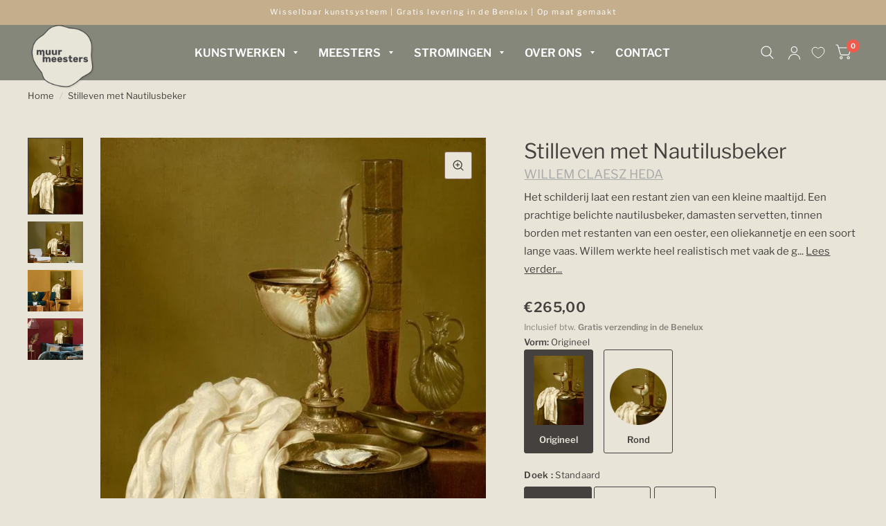

--- FILE ---
content_type: text/html; charset=utf-8
request_url: https://www.muurmeesters.nl/products/stilleven-met-nautilusbeker-willem-claesz-heda
body_size: 39117
content:
<!doctype html><html class="no-js" lang="nl" dir="ltr">
<head>
	<meta charset="utf-8">
	<meta http-equiv="X-UA-Compatible" content="IE=edge,chrome=1">
	<meta name="viewport" content="width=device-width, initial-scale=1, maximum-scale=5, viewport-fit=cover">
	<meta name="theme-color" content="#e8e5d8">
  
	

	
		<link rel="canonical" href="https://www.muurmeesters.nl/products/stilleven-met-nautilusbeker-willem-claesz-heda">
	

	<link rel="preconnect" href="https://cdn.shopify.com" crossorigin>
	<link rel="preload" as="style" href="//www.muurmeesters.nl/cdn/shop/t/4/assets/app.css?v=165317115639856211481711379848">
<link rel="preload" as="style" href="//www.muurmeesters.nl/cdn/shop/t/4/assets/product.css?v=66542034936559753301711379847">


<link rel="preload" as="script" href="https://calcapi.printgrid.io/shopify/calculator.js">

<link rel="preload" as="script" href="//www.muurmeesters.nl/cdn/shop/t/4/assets/animations.min.js?v=43857518744990237831711379847">

<link rel="preload" as="script" href="//www.muurmeesters.nl/cdn/shop/t/4/assets/vendor.min.js?v=78683302940824761911711379848">
<link rel="preload" as="script" href="//www.muurmeesters.nl/cdn/shop/t/4/assets/app.js?v=18738182259509659551711379849">
<link rel="preload" as="script" href="//www.muurmeesters.nl/cdn/shop/t/4/assets/jquery.min.js?v=133494139889153862371711379847">

<script>
window.lazySizesConfig = window.lazySizesConfig || {};
window.lazySizesConfig.expand = 150;
window.lazySizesConfig.loadMode = 1;
window.lazySizesConfig.loadHidden = false;
</script>


	<link rel="icon" type="image/png" href="//www.muurmeesters.nl/cdn/shop/files/muurmeesters-logo-grey.png?crop=center&height=32&v=1695969256&width=32">

	<title>
		Stilleven met Nautilusbeker van Willem Claesz. Heda aan je muur? - Muurmeesters
		
		
		
	</title>

	
	<meta name="description" content="Stilleven met Nautilus beker van Willem Claesz Heda. Maak van je muur een meesterwerk met deze Hollandse meester aan je eigen muur! Heb je vragen of advies nodig? We helpen je graag.">
	
<link rel="preconnect" href="https://fonts.shopifycdn.com" crossorigin>

<meta property="og:site_name" content="Muurmeesters">
<meta property="og:url" content="https://www.muurmeesters.nl/products/stilleven-met-nautilusbeker-willem-claesz-heda">
<meta property="og:title" content="Stilleven met Nautilusbeker van Willem Claesz. Heda aan je muur? - Muurmeesters">
<meta property="og:type" content="product">
<meta property="og:description" content="Stilleven met Nautilus beker van Willem Claesz Heda. Maak van je muur een meesterwerk met deze Hollandse meester aan je eigen muur! Heb je vragen of advies nodig? We helpen je graag."><meta property="og:image" content="http://www.muurmeesters.nl/cdn/shop/products/5372f1f0ceb638406c0ee4e5c69437a41d1acc662139eaf4ea46f3d622215277.jpg?v=1691188406">
  <meta property="og:image:secure_url" content="https://www.muurmeesters.nl/cdn/shop/products/5372f1f0ceb638406c0ee4e5c69437a41d1acc662139eaf4ea46f3d622215277.jpg?v=1691188406">
  <meta property="og:image:width" content="652">
  <meta property="og:image:height" content="900"><meta property="og:price:amount" content="256,00">
  <meta property="og:price:currency" content="EUR"><meta name="twitter:card" content="summary_large_image">
<meta name="twitter:title" content="Stilleven met Nautilusbeker van Willem Claesz. Heda aan je muur? - Muurmeesters">
<meta name="twitter:description" content="Stilleven met Nautilus beker van Willem Claesz Heda. Maak van je muur een meesterwerk met deze Hollandse meester aan je eigen muur! Heb je vragen of advies nodig? We helpen je graag.">


	
	<style data-shopify>
    @font-face {
  font-family: "Libre Franklin";
  font-weight: 400;
  font-style: normal;
  font-display: swap;
  src: url("//www.muurmeesters.nl/cdn/fonts/libre_franklin/librefranklin_n4.a9b0508e1ffb743a0fd6d0614768959c54a27d86.woff2") format("woff2"),
       url("//www.muurmeesters.nl/cdn/fonts/libre_franklin/librefranklin_n4.948f6f27caf8552b1a9560176e3f14eeb2c6f202.woff") format("woff");
}

@font-face {
  font-family: "Libre Franklin";
  font-weight: 500;
  font-style: normal;
  font-display: swap;
  src: url("//www.muurmeesters.nl/cdn/fonts/libre_franklin/librefranklin_n5.9261428336eff957b0a7eb23fe0c9ce37faee0f6.woff2") format("woff2"),
       url("//www.muurmeesters.nl/cdn/fonts/libre_franklin/librefranklin_n5.017cd79179c42e6cced54a81ea8f2b62c04cb72e.woff") format("woff");
}

@font-face {
  font-family: "Libre Franklin";
  font-weight: 600;
  font-style: normal;
  font-display: swap;
  src: url("//www.muurmeesters.nl/cdn/fonts/libre_franklin/librefranklin_n6.c976b0b721ea92417572301ef17640150832a2b9.woff2") format("woff2"),
       url("//www.muurmeesters.nl/cdn/fonts/libre_franklin/librefranklin_n6.bb41783c980fb0a0dad0f0403cbcc7159efe6030.woff") format("woff");
}

@font-face {
  font-family: "Libre Franklin";
  font-weight: 400;
  font-style: italic;
  font-display: swap;
  src: url("//www.muurmeesters.nl/cdn/fonts/libre_franklin/librefranklin_i4.5cee60cade760b32c7b489f9d561e97341909d7c.woff2") format("woff2"),
       url("//www.muurmeesters.nl/cdn/fonts/libre_franklin/librefranklin_i4.2f9ee939c2cc82522dfb62e1a084861f9beeb411.woff") format("woff");
}

@font-face {
  font-family: "Libre Franklin";
  font-weight: 600;
  font-style: italic;
  font-display: swap;
  src: url("//www.muurmeesters.nl/cdn/fonts/libre_franklin/librefranklin_i6.7ae53255ab44c18176e5c1c169a009f635aeb949.woff2") format("woff2"),
       url("//www.muurmeesters.nl/cdn/fonts/libre_franklin/librefranklin_i6.c8eb9c307a8e927dcb30218e64b5b81edbc09ee3.woff") format("woff");
}


        @font-face {
  font-family: Rubik;
  font-weight: 700;
  font-style: normal;
  font-display: swap;
  src: url("//www.muurmeesters.nl/cdn/fonts/rubik/rubik_n7.9ddb1ff19ac4667369e1c444a6663062e115e651.woff2") format("woff2"),
       url("//www.muurmeesters.nl/cdn/fonts/rubik/rubik_n7.2f2815a4763d5118fdb49ad25ccceea3eafcae92.woff") format("woff");
}

@font-face {
  font-family: Rubik;
  font-weight: 400;
  font-style: normal;
  font-display: swap;
  src: url("//www.muurmeesters.nl/cdn/fonts/rubik/rubik_n4.c2fb67c90aa34ecf8da34fc1da937ee9c0c27942.woff2") format("woff2"),
       url("//www.muurmeesters.nl/cdn/fonts/rubik/rubik_n4.d229bd4a6a25ec476a0829a74bf3657a5fd9aa36.woff") format("woff");
}

h1,h2,h3,h4,h5,h6,
    .h1,.h2,.h3,.h4,.h5,.h6,
    .logolink.text-logo,
    .customer-addresses .my-address .address-index {
    font-style: normal;
    font-weight: 700;
    font-family: Rubik, sans-serif;
    }
    body,
    .body-font,
    .thb-product-detail .product-title {
    font-style: normal;
    font-weight: 400;
    font-family: "Libre Franklin", sans-serif;
    }
</style>


	<link href="//www.muurmeesters.nl/cdn/shop/t/4/assets/cls-solutions.css?v=25619100019155917231711444180" rel="stylesheet" type="text/css" media="all" />
	<link href="//www.muurmeesters.nl/cdn/shop/t/4/assets/app.css?v=165317115639856211481711379848" rel="stylesheet" type="text/css" media="all" />
	<link href="//www.muurmeesters.nl/cdn/shop/t/4/assets/muurmeesters.css?v=176190525025282444451711443997" rel="stylesheet" type="text/css" media="all" />

	<style data-shopify>
	h1,h2,h3,h4,h5,h6,
	.h1,.h2,.h3,.h4,.h5,.h6,
	.logolink.text-logo,
	.customer-addresses .my-address .address-index {
		font-style: normal;
		font-weight: 700;
		font-family: Rubik, sans-serif;
	}
	body,
	.body-font,
	.thb-product-detail .product-title {
		font-style: normal;
		font-weight: 400;
		font-family: "Libre Franklin", sans-serif;
	}
	:root {
		--font-body-scale: 1.0;
		--font-heading-scale: 1.0;
		--font-navigation-scale: 1.35;
		--font-product-title-scale: 1.0;
		--font-product-title-line-height-scale: 1.0;
		--button-letter-spacing: 0.2em;--bg-body: #e8e5d8;
			--bg-body-rgb: 232, 229, 216;
			--bg-color-side-panel-footer: #e4e1d2;--color-accent: #45413e;
			--color-accent-rgb: 69, 65, 62;--color-accent2: #f15b4e;--color-accent3: #c4ae8c;--color-border: #e8e2de;--color-overlay-rgb: 12, 13, 13;--color-form-border: #8c695d;--color-announcement-bar-text: #ffffff;--color-announcement-bar-bg: #c4ae8c;--color-header-bg: #85877b;
			--color-header-bg-rgb: 133, 135, 123;--color-header-text: #ffffff;
			--color-header-text-rgb: 255, 255, 255;--color-header-links: #ffffff;--color-header-links-hover: #e8e2de;--color-header-icons: #ffffff;--solid-button-label: #838676;--outline-button-label: #838676;--color-price: #c4ae8c;--color-star: #8c695d;--section-spacing-mobile: 50px;--section-spacing-desktop: 50px;--button-border-radius: 14px;--color-badge-text: #ffffff;--color-badge-sold-out: #939393;--color-badge-sale: #c25b41;--badge-corner-radius: 3px;--color-inventory-instock: #279A4B;--color-inventory-lowstock: #FB9E5B;--color-footer-bar-bg: #c4ae8c;--color-footer-bar-text: #ffffff;--color-footer-text: #ffffff;
			--color-footer-text-rgb: 255, 255, 255;--color-footer-link: #ffffff;--color-footer-link-hover: #e8e5d8;--color-footer-border: #85867b;
			--color-footer-border-rgb: 133, 134, 123;--color-footer-bg: #85867b;}
</style>


	<script>
		window.theme = window.theme || {};
		theme = {
			settings: {
				money_with_currency_format:"€{{amount_with_comma_separator}}",
				cart_drawer:true},
			routes: {
				root_url: '/',
				cart_url: '/cart',
				cart_add_url: '/cart/add',
				search_url: '/search',
				collections_url: '/collections',
				cart_change_url: '/cart/change',
				cart_update_url: '/cart/update',
				predictive_search_url: '/search/suggest',
			},
			variantStrings: {
        addToCart: `Voeg toe aan winkelwagen`,
        soldOut: `Uitverkocht`,
        unavailable: `Niet beschikbaar`,
      },
			strings: {
				requiresTerms: `U moet akkoord gaan met de algemene voorwaarden van verkoop om af te rekenen`,
			}
		};
	</script>
	<script>window.performance && window.performance.mark && window.performance.mark('shopify.content_for_header.start');</script><meta name="google-site-verification" content="bvNSwJPx9fcPTsvLKlW3OasrmRyH1PNK1DSuj1GUuhc">
<meta id="shopify-digital-wallet" name="shopify-digital-wallet" content="/79321727282/digital_wallets/dialog">
<link rel="alternate" type="application/json+oembed" href="https://www.muurmeesters.nl/products/stilleven-met-nautilusbeker-willem-claesz-heda.oembed">
<script async="async" src="/checkouts/internal/preloads.js?locale=nl-NL"></script>
<script id="shopify-features" type="application/json">{"accessToken":"5338dd9736e217b8e3f275994ef41dd1","betas":["rich-media-storefront-analytics"],"domain":"www.muurmeesters.nl","predictiveSearch":true,"shopId":79321727282,"locale":"nl"}</script>
<script>var Shopify = Shopify || {};
Shopify.shop = "muurmeesters.myshopify.com";
Shopify.locale = "nl";
Shopify.currency = {"active":"EUR","rate":"1.0"};
Shopify.country = "NL";
Shopify.theme = {"name":"shopify-theme-muurmeesters-clean\/main","id":166816088370,"schema_name":"Habitat - Muurmeesters","schema_version":"2.4.0","theme_store_id":null,"role":"main"};
Shopify.theme.handle = "null";
Shopify.theme.style = {"id":null,"handle":null};
Shopify.cdnHost = "www.muurmeesters.nl/cdn";
Shopify.routes = Shopify.routes || {};
Shopify.routes.root = "/";</script>
<script type="module">!function(o){(o.Shopify=o.Shopify||{}).modules=!0}(window);</script>
<script>!function(o){function n(){var o=[];function n(){o.push(Array.prototype.slice.apply(arguments))}return n.q=o,n}var t=o.Shopify=o.Shopify||{};t.loadFeatures=n(),t.autoloadFeatures=n()}(window);</script>
<script id="shop-js-analytics" type="application/json">{"pageType":"product"}</script>
<script defer="defer" async type="module" src="//www.muurmeesters.nl/cdn/shopifycloud/shop-js/modules/v2/client.init-shop-cart-sync_6EKkpqRI.nl.esm.js"></script>
<script defer="defer" async type="module" src="//www.muurmeesters.nl/cdn/shopifycloud/shop-js/modules/v2/chunk.common_3amyFQVI.esm.js"></script>
<script type="module">
  await import("//www.muurmeesters.nl/cdn/shopifycloud/shop-js/modules/v2/client.init-shop-cart-sync_6EKkpqRI.nl.esm.js");
await import("//www.muurmeesters.nl/cdn/shopifycloud/shop-js/modules/v2/chunk.common_3amyFQVI.esm.js");

  window.Shopify.SignInWithShop?.initShopCartSync?.({"fedCMEnabled":true,"windoidEnabled":true});

</script>
<script id="__st">var __st={"a":79321727282,"offset":3600,"reqid":"71b122ba-ec6a-4e15-85e1-7373750f3f5a-1768385145","pageurl":"www.muurmeesters.nl\/products\/stilleven-met-nautilusbeker-willem-claesz-heda","u":"0442e35a755e","p":"product","rtyp":"product","rid":8556713640242};</script>
<script>window.ShopifyPaypalV4VisibilityTracking = true;</script>
<script id="captcha-bootstrap">!function(){'use strict';const t='contact',e='account',n='new_comment',o=[[t,t],['blogs',n],['comments',n],[t,'customer']],c=[[e,'customer_login'],[e,'guest_login'],[e,'recover_customer_password'],[e,'create_customer']],r=t=>t.map((([t,e])=>`form[action*='/${t}']:not([data-nocaptcha='true']) input[name='form_type'][value='${e}']`)).join(','),a=t=>()=>t?[...document.querySelectorAll(t)].map((t=>t.form)):[];function s(){const t=[...o],e=r(t);return a(e)}const i='password',u='form_key',d=['recaptcha-v3-token','g-recaptcha-response','h-captcha-response',i],f=()=>{try{return window.sessionStorage}catch{return}},m='__shopify_v',_=t=>t.elements[u];function p(t,e,n=!1){try{const o=window.sessionStorage,c=JSON.parse(o.getItem(e)),{data:r}=function(t){const{data:e,action:n}=t;return t[m]||n?{data:e,action:n}:{data:t,action:n}}(c);for(const[e,n]of Object.entries(r))t.elements[e]&&(t.elements[e].value=n);n&&o.removeItem(e)}catch(o){console.error('form repopulation failed',{error:o})}}const l='form_type',E='cptcha';function T(t){t.dataset[E]=!0}const w=window,h=w.document,L='Shopify',v='ce_forms',y='captcha';let A=!1;((t,e)=>{const n=(g='f06e6c50-85a8-45c8-87d0-21a2b65856fe',I='https://cdn.shopify.com/shopifycloud/storefront-forms-hcaptcha/ce_storefront_forms_captcha_hcaptcha.v1.5.2.iife.js',D={infoText:'Beschermd door hCaptcha',privacyText:'Privacy',termsText:'Voorwaarden'},(t,e,n)=>{const o=w[L][v],c=o.bindForm;if(c)return c(t,g,e,D).then(n);var r;o.q.push([[t,g,e,D],n]),r=I,A||(h.body.append(Object.assign(h.createElement('script'),{id:'captcha-provider',async:!0,src:r})),A=!0)});var g,I,D;w[L]=w[L]||{},w[L][v]=w[L][v]||{},w[L][v].q=[],w[L][y]=w[L][y]||{},w[L][y].protect=function(t,e){n(t,void 0,e),T(t)},Object.freeze(w[L][y]),function(t,e,n,w,h,L){const[v,y,A,g]=function(t,e,n){const i=e?o:[],u=t?c:[],d=[...i,...u],f=r(d),m=r(i),_=r(d.filter((([t,e])=>n.includes(e))));return[a(f),a(m),a(_),s()]}(w,h,L),I=t=>{const e=t.target;return e instanceof HTMLFormElement?e:e&&e.form},D=t=>v().includes(t);t.addEventListener('submit',(t=>{const e=I(t);if(!e)return;const n=D(e)&&!e.dataset.hcaptchaBound&&!e.dataset.recaptchaBound,o=_(e),c=g().includes(e)&&(!o||!o.value);(n||c)&&t.preventDefault(),c&&!n&&(function(t){try{if(!f())return;!function(t){const e=f();if(!e)return;const n=_(t);if(!n)return;const o=n.value;o&&e.removeItem(o)}(t);const e=Array.from(Array(32),(()=>Math.random().toString(36)[2])).join('');!function(t,e){_(t)||t.append(Object.assign(document.createElement('input'),{type:'hidden',name:u})),t.elements[u].value=e}(t,e),function(t,e){const n=f();if(!n)return;const o=[...t.querySelectorAll(`input[type='${i}']`)].map((({name:t})=>t)),c=[...d,...o],r={};for(const[a,s]of new FormData(t).entries())c.includes(a)||(r[a]=s);n.setItem(e,JSON.stringify({[m]:1,action:t.action,data:r}))}(t,e)}catch(e){console.error('failed to persist form',e)}}(e),e.submit())}));const S=(t,e)=>{t&&!t.dataset[E]&&(n(t,e.some((e=>e===t))),T(t))};for(const o of['focusin','change'])t.addEventListener(o,(t=>{const e=I(t);D(e)&&S(e,y())}));const B=e.get('form_key'),M=e.get(l),P=B&&M;t.addEventListener('DOMContentLoaded',(()=>{const t=y();if(P)for(const e of t)e.elements[l].value===M&&p(e,B);[...new Set([...A(),...v().filter((t=>'true'===t.dataset.shopifyCaptcha))])].forEach((e=>S(e,t)))}))}(h,new URLSearchParams(w.location.search),n,t,e,['guest_login'])})(!1,!0)}();</script>
<script integrity="sha256-4kQ18oKyAcykRKYeNunJcIwy7WH5gtpwJnB7kiuLZ1E=" data-source-attribution="shopify.loadfeatures" defer="defer" src="//www.muurmeesters.nl/cdn/shopifycloud/storefront/assets/storefront/load_feature-a0a9edcb.js" crossorigin="anonymous"></script>
<script data-source-attribution="shopify.dynamic_checkout.dynamic.init">var Shopify=Shopify||{};Shopify.PaymentButton=Shopify.PaymentButton||{isStorefrontPortableWallets:!0,init:function(){window.Shopify.PaymentButton.init=function(){};var t=document.createElement("script");t.src="https://www.muurmeesters.nl/cdn/shopifycloud/portable-wallets/latest/portable-wallets.nl.js",t.type="module",document.head.appendChild(t)}};
</script>
<script data-source-attribution="shopify.dynamic_checkout.buyer_consent">
  function portableWalletsHideBuyerConsent(e){var t=document.getElementById("shopify-buyer-consent"),n=document.getElementById("shopify-subscription-policy-button");t&&n&&(t.classList.add("hidden"),t.setAttribute("aria-hidden","true"),n.removeEventListener("click",e))}function portableWalletsShowBuyerConsent(e){var t=document.getElementById("shopify-buyer-consent"),n=document.getElementById("shopify-subscription-policy-button");t&&n&&(t.classList.remove("hidden"),t.removeAttribute("aria-hidden"),n.addEventListener("click",e))}window.Shopify?.PaymentButton&&(window.Shopify.PaymentButton.hideBuyerConsent=portableWalletsHideBuyerConsent,window.Shopify.PaymentButton.showBuyerConsent=portableWalletsShowBuyerConsent);
</script>
<script data-source-attribution="shopify.dynamic_checkout.cart.bootstrap">document.addEventListener("DOMContentLoaded",(function(){function t(){return document.querySelector("shopify-accelerated-checkout-cart, shopify-accelerated-checkout")}if(t())Shopify.PaymentButton.init();else{new MutationObserver((function(e,n){t()&&(Shopify.PaymentButton.init(),n.disconnect())})).observe(document.body,{childList:!0,subtree:!0})}}));
</script>

<script>window.performance && window.performance.mark && window.performance.mark('shopify.content_for_header.end');</script> <!-- Header hook for plugins -->

	<script>document.documentElement.className = document.documentElement.className.replace('no-js', 'js');</script>

	

<script>
	if (window.location.pathname === '/collections' || window.location.pathname === '/collections/') {
		window.location.href = '/collections/all';
	}
</script>


<script id="tg-gtm-integration">(function(w,d,s,l,i){w[l]=w[l]||[];w[l].push({'gtm.start':new Date().getTime(),event:'gtm.js'});var f=d.getElementsByTagName(s)[0],j=d.createElement(s),dl=l!='dataLayer'?'&l='+l:'';j.async=true;j.src='https://www.googletagmanager.com/gtm.js?id='+i+dl;f.parentNode.insertBefore(j,f);})(window,document,'script','dataLayer','GTM-WZGDH7W');</script>
  <!-- Hotjar Tracking Code for Muurmeesters -->
<script>
    (function(h,o,t,j,a,r){
        h.hj=h.hj||function(){(h.hj.q=h.hj.q||[]).push(arguments)};
        h._hjSettings={hjid:3874841,hjsv:6};
        a=o.getElementsByTagName('head')[0];
        r=o.createElement('script');r.async=1;
        r.src=t+h._hjSettings.hjid+j+h._hjSettings.hjsv;
        a.appendChild(r);
    })(window,document,'https://static.hotjar.com/c/hotjar-','.js?sv=');
</script>
<link href="https://cdn.shopify.com/extensions/019a6435-2700-705e-910c-5eafab3282ce/swish-app-216/assets/component-wishlist-button-block.css" rel="stylesheet" type="text/css" media="all">
<link href="https://monorail-edge.shopifysvc.com" rel="dns-prefetch">
<script>(function(){if ("sendBeacon" in navigator && "performance" in window) {try {var session_token_from_headers = performance.getEntriesByType('navigation')[0].serverTiming.find(x => x.name == '_s').description;} catch {var session_token_from_headers = undefined;}var session_cookie_matches = document.cookie.match(/_shopify_s=([^;]*)/);var session_token_from_cookie = session_cookie_matches && session_cookie_matches.length === 2 ? session_cookie_matches[1] : "";var session_token = session_token_from_headers || session_token_from_cookie || "";function handle_abandonment_event(e) {var entries = performance.getEntries().filter(function(entry) {return /monorail-edge.shopifysvc.com/.test(entry.name);});if (!window.abandonment_tracked && entries.length === 0) {window.abandonment_tracked = true;var currentMs = Date.now();var navigation_start = performance.timing.navigationStart;var payload = {shop_id: 79321727282,url: window.location.href,navigation_start,duration: currentMs - navigation_start,session_token,page_type: "product"};window.navigator.sendBeacon("https://monorail-edge.shopifysvc.com/v1/produce", JSON.stringify({schema_id: "online_store_buyer_site_abandonment/1.1",payload: payload,metadata: {event_created_at_ms: currentMs,event_sent_at_ms: currentMs}}));}}window.addEventListener('pagehide', handle_abandonment_event);}}());</script>
<script id="web-pixels-manager-setup">(function e(e,d,r,n,o){if(void 0===o&&(o={}),!Boolean(null===(a=null===(i=window.Shopify)||void 0===i?void 0:i.analytics)||void 0===a?void 0:a.replayQueue)){var i,a;window.Shopify=window.Shopify||{};var t=window.Shopify;t.analytics=t.analytics||{};var s=t.analytics;s.replayQueue=[],s.publish=function(e,d,r){return s.replayQueue.push([e,d,r]),!0};try{self.performance.mark("wpm:start")}catch(e){}var l=function(){var e={modern:/Edge?\/(1{2}[4-9]|1[2-9]\d|[2-9]\d{2}|\d{4,})\.\d+(\.\d+|)|Firefox\/(1{2}[4-9]|1[2-9]\d|[2-9]\d{2}|\d{4,})\.\d+(\.\d+|)|Chrom(ium|e)\/(9{2}|\d{3,})\.\d+(\.\d+|)|(Maci|X1{2}).+ Version\/(15\.\d+|(1[6-9]|[2-9]\d|\d{3,})\.\d+)([,.]\d+|)( \(\w+\)|)( Mobile\/\w+|) Safari\/|Chrome.+OPR\/(9{2}|\d{3,})\.\d+\.\d+|(CPU[ +]OS|iPhone[ +]OS|CPU[ +]iPhone|CPU IPhone OS|CPU iPad OS)[ +]+(15[._]\d+|(1[6-9]|[2-9]\d|\d{3,})[._]\d+)([._]\d+|)|Android:?[ /-](13[3-9]|1[4-9]\d|[2-9]\d{2}|\d{4,})(\.\d+|)(\.\d+|)|Android.+Firefox\/(13[5-9]|1[4-9]\d|[2-9]\d{2}|\d{4,})\.\d+(\.\d+|)|Android.+Chrom(ium|e)\/(13[3-9]|1[4-9]\d|[2-9]\d{2}|\d{4,})\.\d+(\.\d+|)|SamsungBrowser\/([2-9]\d|\d{3,})\.\d+/,legacy:/Edge?\/(1[6-9]|[2-9]\d|\d{3,})\.\d+(\.\d+|)|Firefox\/(5[4-9]|[6-9]\d|\d{3,})\.\d+(\.\d+|)|Chrom(ium|e)\/(5[1-9]|[6-9]\d|\d{3,})\.\d+(\.\d+|)([\d.]+$|.*Safari\/(?![\d.]+ Edge\/[\d.]+$))|(Maci|X1{2}).+ Version\/(10\.\d+|(1[1-9]|[2-9]\d|\d{3,})\.\d+)([,.]\d+|)( \(\w+\)|)( Mobile\/\w+|) Safari\/|Chrome.+OPR\/(3[89]|[4-9]\d|\d{3,})\.\d+\.\d+|(CPU[ +]OS|iPhone[ +]OS|CPU[ +]iPhone|CPU IPhone OS|CPU iPad OS)[ +]+(10[._]\d+|(1[1-9]|[2-9]\d|\d{3,})[._]\d+)([._]\d+|)|Android:?[ /-](13[3-9]|1[4-9]\d|[2-9]\d{2}|\d{4,})(\.\d+|)(\.\d+|)|Mobile Safari.+OPR\/([89]\d|\d{3,})\.\d+\.\d+|Android.+Firefox\/(13[5-9]|1[4-9]\d|[2-9]\d{2}|\d{4,})\.\d+(\.\d+|)|Android.+Chrom(ium|e)\/(13[3-9]|1[4-9]\d|[2-9]\d{2}|\d{4,})\.\d+(\.\d+|)|Android.+(UC? ?Browser|UCWEB|U3)[ /]?(15\.([5-9]|\d{2,})|(1[6-9]|[2-9]\d|\d{3,})\.\d+)\.\d+|SamsungBrowser\/(5\.\d+|([6-9]|\d{2,})\.\d+)|Android.+MQ{2}Browser\/(14(\.(9|\d{2,})|)|(1[5-9]|[2-9]\d|\d{3,})(\.\d+|))(\.\d+|)|K[Aa][Ii]OS\/(3\.\d+|([4-9]|\d{2,})\.\d+)(\.\d+|)/},d=e.modern,r=e.legacy,n=navigator.userAgent;return n.match(d)?"modern":n.match(r)?"legacy":"unknown"}(),u="modern"===l?"modern":"legacy",c=(null!=n?n:{modern:"",legacy:""})[u],f=function(e){return[e.baseUrl,"/wpm","/b",e.hashVersion,"modern"===e.buildTarget?"m":"l",".js"].join("")}({baseUrl:d,hashVersion:r,buildTarget:u}),m=function(e){var d=e.version,r=e.bundleTarget,n=e.surface,o=e.pageUrl,i=e.monorailEndpoint;return{emit:function(e){var a=e.status,t=e.errorMsg,s=(new Date).getTime(),l=JSON.stringify({metadata:{event_sent_at_ms:s},events:[{schema_id:"web_pixels_manager_load/3.1",payload:{version:d,bundle_target:r,page_url:o,status:a,surface:n,error_msg:t},metadata:{event_created_at_ms:s}}]});if(!i)return console&&console.warn&&console.warn("[Web Pixels Manager] No Monorail endpoint provided, skipping logging."),!1;try{return self.navigator.sendBeacon.bind(self.navigator)(i,l)}catch(e){}var u=new XMLHttpRequest;try{return u.open("POST",i,!0),u.setRequestHeader("Content-Type","text/plain"),u.send(l),!0}catch(e){return console&&console.warn&&console.warn("[Web Pixels Manager] Got an unhandled error while logging to Monorail."),!1}}}}({version:r,bundleTarget:l,surface:e.surface,pageUrl:self.location.href,monorailEndpoint:e.monorailEndpoint});try{o.browserTarget=l,function(e){var d=e.src,r=e.async,n=void 0===r||r,o=e.onload,i=e.onerror,a=e.sri,t=e.scriptDataAttributes,s=void 0===t?{}:t,l=document.createElement("script"),u=document.querySelector("head"),c=document.querySelector("body");if(l.async=n,l.src=d,a&&(l.integrity=a,l.crossOrigin="anonymous"),s)for(var f in s)if(Object.prototype.hasOwnProperty.call(s,f))try{l.dataset[f]=s[f]}catch(e){}if(o&&l.addEventListener("load",o),i&&l.addEventListener("error",i),u)u.appendChild(l);else{if(!c)throw new Error("Did not find a head or body element to append the script");c.appendChild(l)}}({src:f,async:!0,onload:function(){if(!function(){var e,d;return Boolean(null===(d=null===(e=window.Shopify)||void 0===e?void 0:e.analytics)||void 0===d?void 0:d.initialized)}()){var d=window.webPixelsManager.init(e)||void 0;if(d){var r=window.Shopify.analytics;r.replayQueue.forEach((function(e){var r=e[0],n=e[1],o=e[2];d.publishCustomEvent(r,n,o)})),r.replayQueue=[],r.publish=d.publishCustomEvent,r.visitor=d.visitor,r.initialized=!0}}},onerror:function(){return m.emit({status:"failed",errorMsg:"".concat(f," has failed to load")})},sri:function(e){var d=/^sha384-[A-Za-z0-9+/=]+$/;return"string"==typeof e&&d.test(e)}(c)?c:"",scriptDataAttributes:o}),m.emit({status:"loading"})}catch(e){m.emit({status:"failed",errorMsg:(null==e?void 0:e.message)||"Unknown error"})}}})({shopId: 79321727282,storefrontBaseUrl: "https://www.muurmeesters.nl",extensionsBaseUrl: "https://extensions.shopifycdn.com/cdn/shopifycloud/web-pixels-manager",monorailEndpoint: "https://monorail-edge.shopifysvc.com/unstable/produce_batch",surface: "storefront-renderer",enabledBetaFlags: ["2dca8a86","a0d5f9d2"],webPixelsConfigList: [{"id":"935526785","configuration":"{\"config\":\"{\\\"pixel_id\\\":\\\"G-KPTB4DY65P\\\",\\\"target_country\\\":\\\"NL\\\",\\\"gtag_events\\\":[{\\\"type\\\":\\\"begin_checkout\\\",\\\"action_label\\\":\\\"G-KPTB4DY65P\\\"},{\\\"type\\\":\\\"search\\\",\\\"action_label\\\":\\\"G-KPTB4DY65P\\\"},{\\\"type\\\":\\\"view_item\\\",\\\"action_label\\\":[\\\"G-KPTB4DY65P\\\",\\\"MC-9Y1J8L08JM\\\"]},{\\\"type\\\":\\\"purchase\\\",\\\"action_label\\\":[\\\"G-KPTB4DY65P\\\",\\\"MC-9Y1J8L08JM\\\"]},{\\\"type\\\":\\\"page_view\\\",\\\"action_label\\\":[\\\"G-KPTB4DY65P\\\",\\\"MC-9Y1J8L08JM\\\"]},{\\\"type\\\":\\\"add_payment_info\\\",\\\"action_label\\\":\\\"G-KPTB4DY65P\\\"},{\\\"type\\\":\\\"add_to_cart\\\",\\\"action_label\\\":\\\"G-KPTB4DY65P\\\"}],\\\"enable_monitoring_mode\\\":false}\"}","eventPayloadVersion":"v1","runtimeContext":"OPEN","scriptVersion":"b2a88bafab3e21179ed38636efcd8a93","type":"APP","apiClientId":1780363,"privacyPurposes":[],"dataSharingAdjustments":{"protectedCustomerApprovalScopes":["read_customer_address","read_customer_email","read_customer_name","read_customer_personal_data","read_customer_phone"]}},{"id":"246448434","configuration":"{\"pixel_id\":\"371427337165912\",\"pixel_type\":\"facebook_pixel\",\"metaapp_system_user_token\":\"-\"}","eventPayloadVersion":"v1","runtimeContext":"OPEN","scriptVersion":"ca16bc87fe92b6042fbaa3acc2fbdaa6","type":"APP","apiClientId":2329312,"privacyPurposes":["ANALYTICS","MARKETING","SALE_OF_DATA"],"dataSharingAdjustments":{"protectedCustomerApprovalScopes":["read_customer_address","read_customer_email","read_customer_name","read_customer_personal_data","read_customer_phone"]}},{"id":"shopify-app-pixel","configuration":"{}","eventPayloadVersion":"v1","runtimeContext":"STRICT","scriptVersion":"0450","apiClientId":"shopify-pixel","type":"APP","privacyPurposes":["ANALYTICS","MARKETING"]},{"id":"shopify-custom-pixel","eventPayloadVersion":"v1","runtimeContext":"LAX","scriptVersion":"0450","apiClientId":"shopify-pixel","type":"CUSTOM","privacyPurposes":["ANALYTICS","MARKETING"]}],isMerchantRequest: false,initData: {"shop":{"name":"Muurmeesters","paymentSettings":{"currencyCode":"EUR"},"myshopifyDomain":"muurmeesters.myshopify.com","countryCode":"NL","storefrontUrl":"https:\/\/www.muurmeesters.nl"},"customer":null,"cart":null,"checkout":null,"productVariants":[{"price":{"amount":265.0,"currencyCode":"EUR"},"product":{"title":"Stilleven met Nautilusbeker","vendor":"Willem Claesz Heda","id":"8556713640242","untranslatedTitle":"Stilleven met Nautilusbeker","url":"\/products\/stilleven-met-nautilusbeker-willem-claesz-heda","type":""},"id":"46698850320690","image":{"src":"\/\/www.muurmeesters.nl\/cdn\/shop\/products\/5372f1f0ceb638406c0ee4e5c69437a41d1acc662139eaf4ea46f3d622215277.jpg?v=1691188406"},"sku":"MMNL1213371S75x105M13BSFZ","title":"Standaard \/ Zwart \/ 75x105","untranslatedTitle":"Standaard \/ Zwart \/ 75x105"},{"price":{"amount":426.0,"currencyCode":"EUR"},"product":{"title":"Stilleven met Nautilusbeker","vendor":"Willem Claesz Heda","id":"8556713640242","untranslatedTitle":"Stilleven met Nautilusbeker","url":"\/products\/stilleven-met-nautilusbeker-willem-claesz-heda","type":""},"id":"46698850353458","image":{"src":"\/\/www.muurmeesters.nl\/cdn\/shop\/products\/5372f1f0ceb638406c0ee4e5c69437a41d1acc662139eaf4ea46f3d622215277.jpg?v=1691188406"},"sku":"MMNL1213371S100x140M13BSFZ","title":"Standaard \/ Zwart \/ 100x140","untranslatedTitle":"Standaard \/ Zwart \/ 100x140"},{"price":{"amount":576.0,"currencyCode":"EUR"},"product":{"title":"Stilleven met Nautilusbeker","vendor":"Willem Claesz Heda","id":"8556713640242","untranslatedTitle":"Stilleven met Nautilusbeker","url":"\/products\/stilleven-met-nautilusbeker-willem-claesz-heda","type":""},"id":"46698850386226","image":{"src":"\/\/www.muurmeesters.nl\/cdn\/shop\/products\/5372f1f0ceb638406c0ee4e5c69437a41d1acc662139eaf4ea46f3d622215277.jpg?v=1691188406"},"sku":"MMNL1213371S125x175M13BSFZ","title":"Standaard \/ Zwart \/ 125x175","untranslatedTitle":"Standaard \/ Zwart \/ 125x175"},{"price":{"amount":623.0,"currencyCode":"EUR"},"product":{"title":"Stilleven met Nautilusbeker","vendor":"Willem Claesz Heda","id":"8556713640242","untranslatedTitle":"Stilleven met Nautilusbeker","url":"\/products\/stilleven-met-nautilusbeker-willem-claesz-heda","type":""},"id":"46698850418994","image":{"src":"\/\/www.muurmeesters.nl\/cdn\/shop\/products\/5372f1f0ceb638406c0ee4e5c69437a41d1acc662139eaf4ea46f3d622215277.jpg?v=1691188406"},"sku":"MMNL1213371S150x205M13BSFZ","title":"Standaard \/ Zwart \/ 150x205","untranslatedTitle":"Standaard \/ Zwart \/ 150x205"},{"price":{"amount":885.0,"currencyCode":"EUR"},"product":{"title":"Stilleven met Nautilusbeker","vendor":"Willem Claesz Heda","id":"8556713640242","untranslatedTitle":"Stilleven met Nautilusbeker","url":"\/products\/stilleven-met-nautilusbeker-willem-claesz-heda","type":""},"id":"46698850451762","image":{"src":"\/\/www.muurmeesters.nl\/cdn\/shop\/products\/5372f1f0ceb638406c0ee4e5c69437a41d1acc662139eaf4ea46f3d622215277.jpg?v=1691188406"},"sku":"MMNL1213371S175x240M13BSFZ","title":"Standaard \/ Zwart \/ 175x240","untranslatedTitle":"Standaard \/ Zwart \/ 175x240"},{"price":{"amount":1060.0,"currencyCode":"EUR"},"product":{"title":"Stilleven met Nautilusbeker","vendor":"Willem Claesz Heda","id":"8556713640242","untranslatedTitle":"Stilleven met Nautilusbeker","url":"\/products\/stilleven-met-nautilusbeker-willem-claesz-heda","type":""},"id":"46698850484530","image":{"src":"\/\/www.muurmeesters.nl\/cdn\/shop\/products\/5372f1f0ceb638406c0ee4e5c69437a41d1acc662139eaf4ea46f3d622215277.jpg?v=1691188406"},"sku":"MMNL1213371S200x275M13BSFZ","title":"Standaard \/ Zwart \/ 200x275","untranslatedTitle":"Standaard \/ Zwart \/ 200x275"},{"price":{"amount":1462.0,"currencyCode":"EUR"},"product":{"title":"Stilleven met Nautilusbeker","vendor":"Willem Claesz Heda","id":"8556713640242","untranslatedTitle":"Stilleven met Nautilusbeker","url":"\/products\/stilleven-met-nautilusbeker-willem-claesz-heda","type":""},"id":"46698850517298","image":{"src":"\/\/www.muurmeesters.nl\/cdn\/shop\/products\/5372f1f0ceb638406c0ee4e5c69437a41d1acc662139eaf4ea46f3d622215277.jpg?v=1691188406"},"sku":"MMNL1213371S225x310M13BSFZ","title":"Standaard \/ Zwart \/ 225x310","untranslatedTitle":"Standaard \/ Zwart \/ 225x310"},{"price":{"amount":1685.0,"currencyCode":"EUR"},"product":{"title":"Stilleven met Nautilusbeker","vendor":"Willem Claesz Heda","id":"8556713640242","untranslatedTitle":"Stilleven met Nautilusbeker","url":"\/products\/stilleven-met-nautilusbeker-willem-claesz-heda","type":""},"id":"46698850550066","image":{"src":"\/\/www.muurmeesters.nl\/cdn\/shop\/products\/5372f1f0ceb638406c0ee4e5c69437a41d1acc662139eaf4ea46f3d622215277.jpg?v=1691188406"},"sku":"MMNL1213371S250x345M13BSFZ","title":"Standaard \/ Zwart \/ 250x345","untranslatedTitle":"Standaard \/ Zwart \/ 250x345"},{"price":{"amount":1924.0,"currencyCode":"EUR"},"product":{"title":"Stilleven met Nautilusbeker","vendor":"Willem Claesz Heda","id":"8556713640242","untranslatedTitle":"Stilleven met Nautilusbeker","url":"\/products\/stilleven-met-nautilusbeker-willem-claesz-heda","type":""},"id":"46698850582834","image":{"src":"\/\/www.muurmeesters.nl\/cdn\/shop\/products\/5372f1f0ceb638406c0ee4e5c69437a41d1acc662139eaf4ea46f3d622215277.jpg?v=1691188406"},"sku":"MMNL1213371S275x380M13BSFZ","title":"Standaard \/ Zwart \/ 275x380","untranslatedTitle":"Standaard \/ Zwart \/ 275x380"},{"price":{"amount":2261.0,"currencyCode":"EUR"},"product":{"title":"Stilleven met Nautilusbeker","vendor":"Willem Claesz Heda","id":"8556713640242","untranslatedTitle":"Stilleven met Nautilusbeker","url":"\/products\/stilleven-met-nautilusbeker-willem-claesz-heda","type":""},"id":"46698850615602","image":{"src":"\/\/www.muurmeesters.nl\/cdn\/shop\/products\/5372f1f0ceb638406c0ee4e5c69437a41d1acc662139eaf4ea46f3d622215277.jpg?v=1691188406"},"sku":"MMNL1213371S300x415M13BSFZ","title":"Standaard \/ Zwart \/ 300x415","untranslatedTitle":"Standaard \/ Zwart \/ 300x415"},{"price":{"amount":430.0,"currencyCode":"EUR"},"product":{"title":"Stilleven met Nautilusbeker","vendor":"Willem Claesz Heda","id":"8556713640242","untranslatedTitle":"Stilleven met Nautilusbeker","url":"\/products\/stilleven-met-nautilusbeker-willem-claesz-heda","type":""},"id":"46698850648370","image":{"src":"\/\/www.muurmeesters.nl\/cdn\/shop\/products\/5372f1f0ceb638406c0ee4e5c69437a41d1acc662139eaf4ea46f3d622215277.jpg?v=1691188406"},"sku":"MMNL1213371S75x105M13BSFG","title":"Standaard \/ Goud \/ 75x105","untranslatedTitle":"Standaard \/ Goud \/ 75x105"},{"price":{"amount":679.0,"currencyCode":"EUR"},"product":{"title":"Stilleven met Nautilusbeker","vendor":"Willem Claesz Heda","id":"8556713640242","untranslatedTitle":"Stilleven met Nautilusbeker","url":"\/products\/stilleven-met-nautilusbeker-willem-claesz-heda","type":""},"id":"46698850681138","image":{"src":"\/\/www.muurmeesters.nl\/cdn\/shop\/products\/5372f1f0ceb638406c0ee4e5c69437a41d1acc662139eaf4ea46f3d622215277.jpg?v=1691188406"},"sku":"MMNL1213371S100x140M13BSFG","title":"Standaard \/ Goud \/ 100x140","untranslatedTitle":"Standaard \/ Goud \/ 100x140"},{"price":{"amount":904.0,"currencyCode":"EUR"},"product":{"title":"Stilleven met Nautilusbeker","vendor":"Willem Claesz Heda","id":"8556713640242","untranslatedTitle":"Stilleven met Nautilusbeker","url":"\/products\/stilleven-met-nautilusbeker-willem-claesz-heda","type":""},"id":"46698850713906","image":{"src":"\/\/www.muurmeesters.nl\/cdn\/shop\/products\/5372f1f0ceb638406c0ee4e5c69437a41d1acc662139eaf4ea46f3d622215277.jpg?v=1691188406"},"sku":"MMNL1213371S125x175M13BSFG","title":"Standaard \/ Goud \/ 125x175","untranslatedTitle":"Standaard \/ Goud \/ 125x175"},{"price":{"amount":958.0,"currencyCode":"EUR"},"product":{"title":"Stilleven met Nautilusbeker","vendor":"Willem Claesz Heda","id":"8556713640242","untranslatedTitle":"Stilleven met Nautilusbeker","url":"\/products\/stilleven-met-nautilusbeker-willem-claesz-heda","type":""},"id":"46698850746674","image":{"src":"\/\/www.muurmeesters.nl\/cdn\/shop\/products\/5372f1f0ceb638406c0ee4e5c69437a41d1acc662139eaf4ea46f3d622215277.jpg?v=1691188406"},"sku":"MMNL1213371S150x205M13BSFG","title":"Standaard \/ Goud \/ 150x205","untranslatedTitle":"Standaard \/ Goud \/ 150x205"},{"price":{"amount":1275.0,"currencyCode":"EUR"},"product":{"title":"Stilleven met Nautilusbeker","vendor":"Willem Claesz Heda","id":"8556713640242","untranslatedTitle":"Stilleven met Nautilusbeker","url":"\/products\/stilleven-met-nautilusbeker-willem-claesz-heda","type":""},"id":"46698850779442","image":{"src":"\/\/www.muurmeesters.nl\/cdn\/shop\/products\/5372f1f0ceb638406c0ee4e5c69437a41d1acc662139eaf4ea46f3d622215277.jpg?v=1691188406"},"sku":"MMNL1213371S175x240M13BSFG","title":"Standaard \/ Goud \/ 175x240","untranslatedTitle":"Standaard \/ Goud \/ 175x240"},{"price":{"amount":1505.0,"currencyCode":"EUR"},"product":{"title":"Stilleven met Nautilusbeker","vendor":"Willem Claesz Heda","id":"8556713640242","untranslatedTitle":"Stilleven met Nautilusbeker","url":"\/products\/stilleven-met-nautilusbeker-willem-claesz-heda","type":""},"id":"46698850812210","image":{"src":"\/\/www.muurmeesters.nl\/cdn\/shop\/products\/5372f1f0ceb638406c0ee4e5c69437a41d1acc662139eaf4ea46f3d622215277.jpg?v=1691188406"},"sku":"MMNL1213371S200x275M13BSFG","title":"Standaard \/ Goud \/ 200x275","untranslatedTitle":"Standaard \/ Goud \/ 200x275"},{"price":{"amount":1963.0,"currencyCode":"EUR"},"product":{"title":"Stilleven met Nautilusbeker","vendor":"Willem Claesz Heda","id":"8556713640242","untranslatedTitle":"Stilleven met Nautilusbeker","url":"\/products\/stilleven-met-nautilusbeker-willem-claesz-heda","type":""},"id":"46698850844978","image":{"src":"\/\/www.muurmeesters.nl\/cdn\/shop\/products\/5372f1f0ceb638406c0ee4e5c69437a41d1acc662139eaf4ea46f3d622215277.jpg?v=1691188406"},"sku":"MMNL1213371S225x310M13BSFG","title":"Standaard \/ Goud \/ 225x310","untranslatedTitle":"Standaard \/ Goud \/ 225x310"},{"price":{"amount":2241.0,"currencyCode":"EUR"},"product":{"title":"Stilleven met Nautilusbeker","vendor":"Willem Claesz Heda","id":"8556713640242","untranslatedTitle":"Stilleven met Nautilusbeker","url":"\/products\/stilleven-met-nautilusbeker-willem-claesz-heda","type":""},"id":"46698850877746","image":{"src":"\/\/www.muurmeesters.nl\/cdn\/shop\/products\/5372f1f0ceb638406c0ee4e5c69437a41d1acc662139eaf4ea46f3d622215277.jpg?v=1691188406"},"sku":"MMNL1213371S250x345M13BSFG","title":"Standaard \/ Goud \/ 250x345","untranslatedTitle":"Standaard \/ Goud \/ 250x345"},{"price":{"amount":2536.0,"currencyCode":"EUR"},"product":{"title":"Stilleven met Nautilusbeker","vendor":"Willem Claesz Heda","id":"8556713640242","untranslatedTitle":"Stilleven met Nautilusbeker","url":"\/products\/stilleven-met-nautilusbeker-willem-claesz-heda","type":""},"id":"46698850910514","image":{"src":"\/\/www.muurmeesters.nl\/cdn\/shop\/products\/5372f1f0ceb638406c0ee4e5c69437a41d1acc662139eaf4ea46f3d622215277.jpg?v=1691188406"},"sku":"MMNL1213371S275x380M13BSFG","title":"Standaard \/ Goud \/ 275x380","untranslatedTitle":"Standaard \/ Goud \/ 275x380"},{"price":{"amount":2940.0,"currencyCode":"EUR"},"product":{"title":"Stilleven met Nautilusbeker","vendor":"Willem Claesz Heda","id":"8556713640242","untranslatedTitle":"Stilleven met Nautilusbeker","url":"\/products\/stilleven-met-nautilusbeker-willem-claesz-heda","type":""},"id":"46698850943282","image":{"src":"\/\/www.muurmeesters.nl\/cdn\/shop\/products\/5372f1f0ceb638406c0ee4e5c69437a41d1acc662139eaf4ea46f3d622215277.jpg?v=1691188406"},"sku":"MMNL1213371S300x415M13BSFG","title":"Standaard \/ Goud \/ 300x415","untranslatedTitle":"Standaard \/ Goud \/ 300x415"},{"price":{"amount":256.0,"currencyCode":"EUR"},"product":{"title":"Stilleven met Nautilusbeker","vendor":"Willem Claesz Heda","id":"8556713640242","untranslatedTitle":"Stilleven met Nautilusbeker","url":"\/products\/stilleven-met-nautilusbeker-willem-claesz-heda","type":""},"id":"46698850976050","image":{"src":"\/\/www.muurmeesters.nl\/cdn\/shop\/products\/5372f1f0ceb638406c0ee4e5c69437a41d1acc662139eaf4ea46f3d622215277.jpg?v=1691188406"},"sku":"MMNL1213371S75x105M13BSFZ","title":"Standaard \/ Zilver \/ 75x105","untranslatedTitle":"Standaard \/ Zilver \/ 75x105"},{"price":{"amount":411.0,"currencyCode":"EUR"},"product":{"title":"Stilleven met Nautilusbeker","vendor":"Willem Claesz Heda","id":"8556713640242","untranslatedTitle":"Stilleven met Nautilusbeker","url":"\/products\/stilleven-met-nautilusbeker-willem-claesz-heda","type":""},"id":"46698851008818","image":{"src":"\/\/www.muurmeesters.nl\/cdn\/shop\/products\/5372f1f0ceb638406c0ee4e5c69437a41d1acc662139eaf4ea46f3d622215277.jpg?v=1691188406"},"sku":"MMNL1213371S100x140M13BSFZ","title":"Standaard \/ Zilver \/ 100x140","untranslatedTitle":"Standaard \/ Zilver \/ 100x140"},{"price":{"amount":558.0,"currencyCode":"EUR"},"product":{"title":"Stilleven met Nautilusbeker","vendor":"Willem Claesz Heda","id":"8556713640242","untranslatedTitle":"Stilleven met Nautilusbeker","url":"\/products\/stilleven-met-nautilusbeker-willem-claesz-heda","type":""},"id":"46698851041586","image":{"src":"\/\/www.muurmeesters.nl\/cdn\/shop\/products\/5372f1f0ceb638406c0ee4e5c69437a41d1acc662139eaf4ea46f3d622215277.jpg?v=1691188406"},"sku":"MMNL1213371S125x175M13BSFZ","title":"Standaard \/ Zilver \/ 125x175","untranslatedTitle":"Standaard \/ Zilver \/ 125x175"},{"price":{"amount":605.0,"currencyCode":"EUR"},"product":{"title":"Stilleven met Nautilusbeker","vendor":"Willem Claesz Heda","id":"8556713640242","untranslatedTitle":"Stilleven met Nautilusbeker","url":"\/products\/stilleven-met-nautilusbeker-willem-claesz-heda","type":""},"id":"46698851074354","image":{"src":"\/\/www.muurmeesters.nl\/cdn\/shop\/products\/5372f1f0ceb638406c0ee4e5c69437a41d1acc662139eaf4ea46f3d622215277.jpg?v=1691188406"},"sku":"MMNL1213371S150x205M13BSFZ","title":"Standaard \/ Zilver \/ 150x205","untranslatedTitle":"Standaard \/ Zilver \/ 150x205"},{"price":{"amount":860.0,"currencyCode":"EUR"},"product":{"title":"Stilleven met Nautilusbeker","vendor":"Willem Claesz Heda","id":"8556713640242","untranslatedTitle":"Stilleven met Nautilusbeker","url":"\/products\/stilleven-met-nautilusbeker-willem-claesz-heda","type":""},"id":"46698851107122","image":{"src":"\/\/www.muurmeesters.nl\/cdn\/shop\/products\/5372f1f0ceb638406c0ee4e5c69437a41d1acc662139eaf4ea46f3d622215277.jpg?v=1691188406"},"sku":"MMNL1213371S175x240M13BSFZ","title":"Standaard \/ Zilver \/ 175x240","untranslatedTitle":"Standaard \/ Zilver \/ 175x240"},{"price":{"amount":1032.0,"currencyCode":"EUR"},"product":{"title":"Stilleven met Nautilusbeker","vendor":"Willem Claesz Heda","id":"8556713640242","untranslatedTitle":"Stilleven met Nautilusbeker","url":"\/products\/stilleven-met-nautilusbeker-willem-claesz-heda","type":""},"id":"46698851139890","image":{"src":"\/\/www.muurmeesters.nl\/cdn\/shop\/products\/5372f1f0ceb638406c0ee4e5c69437a41d1acc662139eaf4ea46f3d622215277.jpg?v=1691188406"},"sku":"MMNL1213371S200x275M13BSFZ","title":"Standaard \/ Zilver \/ 200x275","untranslatedTitle":"Standaard \/ Zilver \/ 200x275"},{"price":{"amount":1426.0,"currencyCode":"EUR"},"product":{"title":"Stilleven met Nautilusbeker","vendor":"Willem Claesz Heda","id":"8556713640242","untranslatedTitle":"Stilleven met Nautilusbeker","url":"\/products\/stilleven-met-nautilusbeker-willem-claesz-heda","type":""},"id":"46698851172658","image":{"src":"\/\/www.muurmeesters.nl\/cdn\/shop\/products\/5372f1f0ceb638406c0ee4e5c69437a41d1acc662139eaf4ea46f3d622215277.jpg?v=1691188406"},"sku":"MMNL1213371S225x310M13BSFZ","title":"Standaard \/ Zilver \/ 225x310","untranslatedTitle":"Standaard \/ Zilver \/ 225x310"},{"price":{"amount":1644.0,"currencyCode":"EUR"},"product":{"title":"Stilleven met Nautilusbeker","vendor":"Willem Claesz Heda","id":"8556713640242","untranslatedTitle":"Stilleven met Nautilusbeker","url":"\/products\/stilleven-met-nautilusbeker-willem-claesz-heda","type":""},"id":"46698851205426","image":{"src":"\/\/www.muurmeesters.nl\/cdn\/shop\/products\/5372f1f0ceb638406c0ee4e5c69437a41d1acc662139eaf4ea46f3d622215277.jpg?v=1691188406"},"sku":"MMNL1213371S250x345M13BSFZ","title":"Standaard \/ Zilver \/ 250x345","untranslatedTitle":"Standaard \/ Zilver \/ 250x345"},{"price":{"amount":1878.0,"currencyCode":"EUR"},"product":{"title":"Stilleven met Nautilusbeker","vendor":"Willem Claesz Heda","id":"8556713640242","untranslatedTitle":"Stilleven met Nautilusbeker","url":"\/products\/stilleven-met-nautilusbeker-willem-claesz-heda","type":""},"id":"46698851238194","image":{"src":"\/\/www.muurmeesters.nl\/cdn\/shop\/products\/5372f1f0ceb638406c0ee4e5c69437a41d1acc662139eaf4ea46f3d622215277.jpg?v=1691188406"},"sku":"MMNL1213371S275x380M13BSFZ","title":"Standaard \/ Zilver \/ 275x380","untranslatedTitle":"Standaard \/ Zilver \/ 275x380"},{"price":{"amount":2208.0,"currencyCode":"EUR"},"product":{"title":"Stilleven met Nautilusbeker","vendor":"Willem Claesz Heda","id":"8556713640242","untranslatedTitle":"Stilleven met Nautilusbeker","url":"\/products\/stilleven-met-nautilusbeker-willem-claesz-heda","type":""},"id":"46698851270962","image":{"src":"\/\/www.muurmeesters.nl\/cdn\/shop\/products\/5372f1f0ceb638406c0ee4e5c69437a41d1acc662139eaf4ea46f3d622215277.jpg?v=1691188406"},"sku":"MMNL1213371S300x415M13BSFZ","title":"Standaard \/ Zilver \/ 300x415","untranslatedTitle":"Standaard \/ Zilver \/ 300x415"},{"price":{"amount":265.0,"currencyCode":"EUR"},"product":{"title":"Stilleven met Nautilusbeker","vendor":"Willem Claesz Heda","id":"8556713640242","untranslatedTitle":"Stilleven met Nautilusbeker","url":"\/products\/stilleven-met-nautilusbeker-willem-claesz-heda","type":""},"id":"46698851303730","image":{"src":"\/\/www.muurmeesters.nl\/cdn\/shop\/products\/5372f1f0ceb638406c0ee4e5c69437a41d1acc662139eaf4ea46f3d622215277.jpg?v=1691188406"},"sku":"MMNL1213371S75x105M13BSFW","title":"Standaard \/ Wit \/ 75x105","untranslatedTitle":"Standaard \/ Wit \/ 75x105"},{"price":{"amount":426.0,"currencyCode":"EUR"},"product":{"title":"Stilleven met Nautilusbeker","vendor":"Willem Claesz Heda","id":"8556713640242","untranslatedTitle":"Stilleven met Nautilusbeker","url":"\/products\/stilleven-met-nautilusbeker-willem-claesz-heda","type":""},"id":"46698851336498","image":{"src":"\/\/www.muurmeesters.nl\/cdn\/shop\/products\/5372f1f0ceb638406c0ee4e5c69437a41d1acc662139eaf4ea46f3d622215277.jpg?v=1691188406"},"sku":"MMNL1213371S100x140M13BSFW","title":"Standaard \/ Wit \/ 100x140","untranslatedTitle":"Standaard \/ Wit \/ 100x140"},{"price":{"amount":576.0,"currencyCode":"EUR"},"product":{"title":"Stilleven met Nautilusbeker","vendor":"Willem Claesz Heda","id":"8556713640242","untranslatedTitle":"Stilleven met Nautilusbeker","url":"\/products\/stilleven-met-nautilusbeker-willem-claesz-heda","type":""},"id":"46698851369266","image":{"src":"\/\/www.muurmeesters.nl\/cdn\/shop\/products\/5372f1f0ceb638406c0ee4e5c69437a41d1acc662139eaf4ea46f3d622215277.jpg?v=1691188406"},"sku":"MMNL1213371S125x175M13BSFW","title":"Standaard \/ Wit \/ 125x175","untranslatedTitle":"Standaard \/ Wit \/ 125x175"},{"price":{"amount":623.0,"currencyCode":"EUR"},"product":{"title":"Stilleven met Nautilusbeker","vendor":"Willem Claesz Heda","id":"8556713640242","untranslatedTitle":"Stilleven met Nautilusbeker","url":"\/products\/stilleven-met-nautilusbeker-willem-claesz-heda","type":""},"id":"46698851402034","image":{"src":"\/\/www.muurmeesters.nl\/cdn\/shop\/products\/5372f1f0ceb638406c0ee4e5c69437a41d1acc662139eaf4ea46f3d622215277.jpg?v=1691188406"},"sku":"MMNL1213371S150x205M13BSFW","title":"Standaard \/ Wit \/ 150x205","untranslatedTitle":"Standaard \/ Wit \/ 150x205"},{"price":{"amount":885.0,"currencyCode":"EUR"},"product":{"title":"Stilleven met Nautilusbeker","vendor":"Willem Claesz Heda","id":"8556713640242","untranslatedTitle":"Stilleven met Nautilusbeker","url":"\/products\/stilleven-met-nautilusbeker-willem-claesz-heda","type":""},"id":"46698851434802","image":{"src":"\/\/www.muurmeesters.nl\/cdn\/shop\/products\/5372f1f0ceb638406c0ee4e5c69437a41d1acc662139eaf4ea46f3d622215277.jpg?v=1691188406"},"sku":"MMNL1213371S175x240M13BSFW","title":"Standaard \/ Wit \/ 175x240","untranslatedTitle":"Standaard \/ Wit \/ 175x240"},{"price":{"amount":1060.0,"currencyCode":"EUR"},"product":{"title":"Stilleven met Nautilusbeker","vendor":"Willem Claesz Heda","id":"8556713640242","untranslatedTitle":"Stilleven met Nautilusbeker","url":"\/products\/stilleven-met-nautilusbeker-willem-claesz-heda","type":""},"id":"46698851467570","image":{"src":"\/\/www.muurmeesters.nl\/cdn\/shop\/products\/5372f1f0ceb638406c0ee4e5c69437a41d1acc662139eaf4ea46f3d622215277.jpg?v=1691188406"},"sku":"MMNL1213371S200x275M13BSFW","title":"Standaard \/ Wit \/ 200x275","untranslatedTitle":"Standaard \/ Wit \/ 200x275"},{"price":{"amount":1462.0,"currencyCode":"EUR"},"product":{"title":"Stilleven met Nautilusbeker","vendor":"Willem Claesz Heda","id":"8556713640242","untranslatedTitle":"Stilleven met Nautilusbeker","url":"\/products\/stilleven-met-nautilusbeker-willem-claesz-heda","type":""},"id":"46698851500338","image":{"src":"\/\/www.muurmeesters.nl\/cdn\/shop\/products\/5372f1f0ceb638406c0ee4e5c69437a41d1acc662139eaf4ea46f3d622215277.jpg?v=1691188406"},"sku":"MMNL1213371S225x310M13BSFW","title":"Standaard \/ Wit \/ 225x310","untranslatedTitle":"Standaard \/ Wit \/ 225x310"},{"price":{"amount":1685.0,"currencyCode":"EUR"},"product":{"title":"Stilleven met Nautilusbeker","vendor":"Willem Claesz Heda","id":"8556713640242","untranslatedTitle":"Stilleven met Nautilusbeker","url":"\/products\/stilleven-met-nautilusbeker-willem-claesz-heda","type":""},"id":"46698851533106","image":{"src":"\/\/www.muurmeesters.nl\/cdn\/shop\/products\/5372f1f0ceb638406c0ee4e5c69437a41d1acc662139eaf4ea46f3d622215277.jpg?v=1691188406"},"sku":"MMNL1213371S250x345M13BSFW","title":"Standaard \/ Wit \/ 250x345","untranslatedTitle":"Standaard \/ Wit \/ 250x345"},{"price":{"amount":1924.0,"currencyCode":"EUR"},"product":{"title":"Stilleven met Nautilusbeker","vendor":"Willem Claesz Heda","id":"8556713640242","untranslatedTitle":"Stilleven met Nautilusbeker","url":"\/products\/stilleven-met-nautilusbeker-willem-claesz-heda","type":""},"id":"46698851565874","image":{"src":"\/\/www.muurmeesters.nl\/cdn\/shop\/products\/5372f1f0ceb638406c0ee4e5c69437a41d1acc662139eaf4ea46f3d622215277.jpg?v=1691188406"},"sku":"MMNL1213371S275x380M13BSFW","title":"Standaard \/ Wit \/ 275x380","untranslatedTitle":"Standaard \/ Wit \/ 275x380"},{"price":{"amount":2261.0,"currencyCode":"EUR"},"product":{"title":"Stilleven met Nautilusbeker","vendor":"Willem Claesz Heda","id":"8556713640242","untranslatedTitle":"Stilleven met Nautilusbeker","url":"\/products\/stilleven-met-nautilusbeker-willem-claesz-heda","type":""},"id":"46698851598642","image":{"src":"\/\/www.muurmeesters.nl\/cdn\/shop\/products\/5372f1f0ceb638406c0ee4e5c69437a41d1acc662139eaf4ea46f3d622215277.jpg?v=1691188406"},"sku":"MMNL1213371S300x415M13BSFW","title":"Standaard \/ Wit \/ 300x415","untranslatedTitle":"Standaard \/ Wit \/ 300x415"},{"price":{"amount":431.0,"currencyCode":"EUR"},"product":{"title":"Stilleven met Nautilusbeker","vendor":"Willem Claesz Heda","id":"8556713640242","untranslatedTitle":"Stilleven met Nautilusbeker","url":"\/products\/stilleven-met-nautilusbeker-willem-claesz-heda","type":""},"id":"46698851631410","image":{"src":"\/\/www.muurmeesters.nl\/cdn\/shop\/products\/5372f1f0ceb638406c0ee4e5c69437a41d1acc662139eaf4ea46f3d622215277.jpg?v=1691188406"},"sku":"MMNL1213371S75x105M13BSFL","title":"Standaard \/ Leerlook \/ 75x105","untranslatedTitle":"Standaard \/ Leerlook \/ 75x105"},{"price":{"amount":660.0,"currencyCode":"EUR"},"product":{"title":"Stilleven met Nautilusbeker","vendor":"Willem Claesz Heda","id":"8556713640242","untranslatedTitle":"Stilleven met Nautilusbeker","url":"\/products\/stilleven-met-nautilusbeker-willem-claesz-heda","type":""},"id":"46698851664178","image":{"src":"\/\/www.muurmeesters.nl\/cdn\/shop\/products\/5372f1f0ceb638406c0ee4e5c69437a41d1acc662139eaf4ea46f3d622215277.jpg?v=1691188406"},"sku":"MMNL1213371S100x140M13BSFL","title":"Standaard \/ Leerlook \/ 100x140","untranslatedTitle":"Standaard \/ Leerlook \/ 100x140"},{"price":{"amount":862.0,"currencyCode":"EUR"},"product":{"title":"Stilleven met Nautilusbeker","vendor":"Willem Claesz Heda","id":"8556713640242","untranslatedTitle":"Stilleven met Nautilusbeker","url":"\/products\/stilleven-met-nautilusbeker-willem-claesz-heda","type":""},"id":"46698851696946","image":{"src":"\/\/www.muurmeesters.nl\/cdn\/shop\/products\/5372f1f0ceb638406c0ee4e5c69437a41d1acc662139eaf4ea46f3d622215277.jpg?v=1691188406"},"sku":"MMNL1213371S125x175M13BSFL","title":"Standaard \/ Leerlook \/ 125x175","untranslatedTitle":"Standaard \/ Leerlook \/ 125x175"},{"price":{"amount":904.0,"currencyCode":"EUR"},"product":{"title":"Stilleven met Nautilusbeker","vendor":"Willem Claesz Heda","id":"8556713640242","untranslatedTitle":"Stilleven met Nautilusbeker","url":"\/products\/stilleven-met-nautilusbeker-willem-claesz-heda","type":""},"id":"46698851729714","image":{"src":"\/\/www.muurmeesters.nl\/cdn\/shop\/products\/5372f1f0ceb638406c0ee4e5c69437a41d1acc662139eaf4ea46f3d622215277.jpg?v=1691188406"},"sku":"MMNL1213371S150x205M13BSFL","title":"Standaard \/ Leerlook \/ 150x205","untranslatedTitle":"Standaard \/ Leerlook \/ 150x205"},{"price":{"amount":1304.0,"currencyCode":"EUR"},"product":{"title":"Stilleven met Nautilusbeker","vendor":"Willem Claesz Heda","id":"8556713640242","untranslatedTitle":"Stilleven met Nautilusbeker","url":"\/products\/stilleven-met-nautilusbeker-willem-claesz-heda","type":""},"id":"46698851762482","image":{"src":"\/\/www.muurmeesters.nl\/cdn\/shop\/products\/5372f1f0ceb638406c0ee4e5c69437a41d1acc662139eaf4ea46f3d622215277.jpg?v=1691188406"},"sku":"MMNL1213371S175x240M13BSFL","title":"Standaard \/ Leerlook \/ 175x240","untranslatedTitle":"Standaard \/ Leerlook \/ 175x240"},{"price":{"amount":1525.0,"currencyCode":"EUR"},"product":{"title":"Stilleven met Nautilusbeker","vendor":"Willem Claesz Heda","id":"8556713640242","untranslatedTitle":"Stilleven met Nautilusbeker","url":"\/products\/stilleven-met-nautilusbeker-willem-claesz-heda","type":""},"id":"46698851795250","image":{"src":"\/\/www.muurmeesters.nl\/cdn\/shop\/products\/5372f1f0ceb638406c0ee4e5c69437a41d1acc662139eaf4ea46f3d622215277.jpg?v=1691188406"},"sku":"MMNL1213371S200x275M13BSFL","title":"Standaard \/ Leerlook \/ 200x275","untranslatedTitle":"Standaard \/ Leerlook \/ 200x275"},{"price":{"amount":2163.0,"currencyCode":"EUR"},"product":{"title":"Stilleven met Nautilusbeker","vendor":"Willem Claesz Heda","id":"8556713640242","untranslatedTitle":"Stilleven met Nautilusbeker","url":"\/products\/stilleven-met-nautilusbeker-willem-claesz-heda","type":""},"id":"46698851828018","image":{"src":"\/\/www.muurmeesters.nl\/cdn\/shop\/products\/5372f1f0ceb638406c0ee4e5c69437a41d1acc662139eaf4ea46f3d622215277.jpg?v=1691188406"},"sku":"MMNL1213371S225x310M13BSFL","title":"Standaard \/ Leerlook \/ 225x310","untranslatedTitle":"Standaard \/ Leerlook \/ 225x310"},{"price":{"amount":2444.0,"currencyCode":"EUR"},"product":{"title":"Stilleven met Nautilusbeker","vendor":"Willem Claesz Heda","id":"8556713640242","untranslatedTitle":"Stilleven met Nautilusbeker","url":"\/products\/stilleven-met-nautilusbeker-willem-claesz-heda","type":""},"id":"46698851860786","image":{"src":"\/\/www.muurmeesters.nl\/cdn\/shop\/products\/5372f1f0ceb638406c0ee4e5c69437a41d1acc662139eaf4ea46f3d622215277.jpg?v=1691188406"},"sku":"MMNL1213371S250x345M13BSFL","title":"Standaard \/ Leerlook \/ 250x345","untranslatedTitle":"Standaard \/ Leerlook \/ 250x345"},{"price":{"amount":2742.0,"currencyCode":"EUR"},"product":{"title":"Stilleven met Nautilusbeker","vendor":"Willem Claesz Heda","id":"8556713640242","untranslatedTitle":"Stilleven met Nautilusbeker","url":"\/products\/stilleven-met-nautilusbeker-willem-claesz-heda","type":""},"id":"46698851893554","image":{"src":"\/\/www.muurmeesters.nl\/cdn\/shop\/products\/5372f1f0ceb638406c0ee4e5c69437a41d1acc662139eaf4ea46f3d622215277.jpg?v=1691188406"},"sku":"MMNL1213371S275x380M13BSFL","title":"Standaard \/ Leerlook \/ 275x380","untranslatedTitle":"Standaard \/ Leerlook \/ 275x380"},{"price":{"amount":3210.0,"currencyCode":"EUR"},"product":{"title":"Stilleven met Nautilusbeker","vendor":"Willem Claesz Heda","id":"8556713640242","untranslatedTitle":"Stilleven met Nautilusbeker","url":"\/products\/stilleven-met-nautilusbeker-willem-claesz-heda","type":""},"id":"46698851926322","image":{"src":"\/\/www.muurmeesters.nl\/cdn\/shop\/products\/5372f1f0ceb638406c0ee4e5c69437a41d1acc662139eaf4ea46f3d622215277.jpg?v=1691188406"},"sku":"MMNL1213371S300x415M13BSFL","title":"Standaard \/ Leerlook \/ 300x415","untranslatedTitle":"Standaard \/ Leerlook \/ 300x415"},{"price":{"amount":330.0,"currencyCode":"EUR"},"product":{"title":"Stilleven met Nautilusbeker","vendor":"Willem Claesz Heda","id":"8556713640242","untranslatedTitle":"Stilleven met Nautilusbeker","url":"\/products\/stilleven-met-nautilusbeker-willem-claesz-heda","type":""},"id":"46072526831922","image":{"src":"\/\/www.muurmeesters.nl\/cdn\/shop\/products\/5372f1f0ceb638406c0ee4e5c69437a41d1acc662139eaf4ea46f3d622215277.jpg?v=1691188406"},"sku":"MMNL1213371S75x105M13BFFZ","title":"Fluweel \/ Zwart \/ 75x105","untranslatedTitle":"Fluweel \/ Zwart \/ 75x105"},{"price":{"amount":541.0,"currencyCode":"EUR"},"product":{"title":"Stilleven met Nautilusbeker","vendor":"Willem Claesz Heda","id":"8556713640242","untranslatedTitle":"Stilleven met Nautilusbeker","url":"\/products\/stilleven-met-nautilusbeker-willem-claesz-heda","type":""},"id":"46072526864690","image":{"src":"\/\/www.muurmeesters.nl\/cdn\/shop\/products\/5372f1f0ceb638406c0ee4e5c69437a41d1acc662139eaf4ea46f3d622215277.jpg?v=1691188406"},"sku":"MMNL1213371S100x140M13BFFZ","title":"Fluweel \/ Zwart \/ 100x140","untranslatedTitle":"Fluweel \/ Zwart \/ 100x140"},{"price":{"amount":748.0,"currencyCode":"EUR"},"product":{"title":"Stilleven met Nautilusbeker","vendor":"Willem Claesz Heda","id":"8556713640242","untranslatedTitle":"Stilleven met Nautilusbeker","url":"\/products\/stilleven-met-nautilusbeker-willem-claesz-heda","type":""},"id":"46072526897458","image":{"src":"\/\/www.muurmeesters.nl\/cdn\/shop\/products\/5372f1f0ceb638406c0ee4e5c69437a41d1acc662139eaf4ea46f3d622215277.jpg?v=1691188406"},"sku":"MMNL1213371S125x175M13BFFZ","title":"Fluweel \/ Zwart \/ 125x175","untranslatedTitle":"Fluweel \/ Zwart \/ 125x175"},{"price":{"amount":822.0,"currencyCode":"EUR"},"product":{"title":"Stilleven met Nautilusbeker","vendor":"Willem Claesz Heda","id":"8556713640242","untranslatedTitle":"Stilleven met Nautilusbeker","url":"\/products\/stilleven-met-nautilusbeker-willem-claesz-heda","type":""},"id":"46072526930226","image":{"src":"\/\/www.muurmeesters.nl\/cdn\/shop\/products\/5372f1f0ceb638406c0ee4e5c69437a41d1acc662139eaf4ea46f3d622215277.jpg?v=1691188406"},"sku":"MMNL1213371S150x205M13BFFZ","title":"Fluweel \/ Zwart \/ 150x205","untranslatedTitle":"Fluweel \/ Zwart \/ 150x205"},{"price":{"amount":1162.0,"currencyCode":"EUR"},"product":{"title":"Stilleven met Nautilusbeker","vendor":"Willem Claesz Heda","id":"8556713640242","untranslatedTitle":"Stilleven met Nautilusbeker","url":"\/products\/stilleven-met-nautilusbeker-willem-claesz-heda","type":""},"id":"46072526962994","image":{"src":"\/\/www.muurmeesters.nl\/cdn\/shop\/products\/5372f1f0ceb638406c0ee4e5c69437a41d1acc662139eaf4ea46f3d622215277.jpg?v=1691188406"},"sku":"MMNL1213371S175x240M13BFFZ","title":"Fluweel \/ Zwart \/ 175x240","untranslatedTitle":"Fluweel \/ Zwart \/ 175x240"},{"price":{"amount":1409.0,"currencyCode":"EUR"},"product":{"title":"Stilleven met Nautilusbeker","vendor":"Willem Claesz Heda","id":"8556713640242","untranslatedTitle":"Stilleven met Nautilusbeker","url":"\/products\/stilleven-met-nautilusbeker-willem-claesz-heda","type":""},"id":"46072526995762","image":{"src":"\/\/www.muurmeesters.nl\/cdn\/shop\/products\/5372f1f0ceb638406c0ee4e5c69437a41d1acc662139eaf4ea46f3d622215277.jpg?v=1691188406"},"sku":"MMNL1213371S200x275M13BFFZ","title":"Fluweel \/ Zwart \/ 200x275","untranslatedTitle":"Fluweel \/ Zwart \/ 200x275"},{"price":{"amount":1923.0,"currencyCode":"EUR"},"product":{"title":"Stilleven met Nautilusbeker","vendor":"Willem Claesz Heda","id":"8556713640242","untranslatedTitle":"Stilleven met Nautilusbeker","url":"\/products\/stilleven-met-nautilusbeker-willem-claesz-heda","type":""},"id":"46072527028530","image":{"src":"\/\/www.muurmeesters.nl\/cdn\/shop\/products\/5372f1f0ceb638406c0ee4e5c69437a41d1acc662139eaf4ea46f3d622215277.jpg?v=1691188406"},"sku":"MMNL1213371S225x310M13BFFZ","title":"Fluweel \/ Zwart \/ 225x310","untranslatedTitle":"Fluweel \/ Zwart \/ 225x310"},{"price":{"amount":2237.0,"currencyCode":"EUR"},"product":{"title":"Stilleven met Nautilusbeker","vendor":"Willem Claesz Heda","id":"8556713640242","untranslatedTitle":"Stilleven met Nautilusbeker","url":"\/products\/stilleven-met-nautilusbeker-willem-claesz-heda","type":""},"id":"46072527061298","image":{"src":"\/\/www.muurmeesters.nl\/cdn\/shop\/products\/5372f1f0ceb638406c0ee4e5c69437a41d1acc662139eaf4ea46f3d622215277.jpg?v=1691188406"},"sku":"MMNL1213371S250x345M13BFFZ","title":"Fluweel \/ Zwart \/ 250x345","untranslatedTitle":"Fluweel \/ Zwart \/ 250x345"},{"price":{"amount":2576.0,"currencyCode":"EUR"},"product":{"title":"Stilleven met Nautilusbeker","vendor":"Willem Claesz Heda","id":"8556713640242","untranslatedTitle":"Stilleven met Nautilusbeker","url":"\/products\/stilleven-met-nautilusbeker-willem-claesz-heda","type":""},"id":"46072527094066","image":{"src":"\/\/www.muurmeesters.nl\/cdn\/shop\/products\/5372f1f0ceb638406c0ee4e5c69437a41d1acc662139eaf4ea46f3d622215277.jpg?v=1691188406"},"sku":"MMNL1213371S275x380M13BFFZ","title":"Fluweel \/ Zwart \/ 275x380","untranslatedTitle":"Fluweel \/ Zwart \/ 275x380"},{"price":{"amount":3034.0,"currencyCode":"EUR"},"product":{"title":"Stilleven met Nautilusbeker","vendor":"Willem Claesz Heda","id":"8556713640242","untranslatedTitle":"Stilleven met Nautilusbeker","url":"\/products\/stilleven-met-nautilusbeker-willem-claesz-heda","type":""},"id":"46072527126834","image":{"src":"\/\/www.muurmeesters.nl\/cdn\/shop\/products\/5372f1f0ceb638406c0ee4e5c69437a41d1acc662139eaf4ea46f3d622215277.jpg?v=1691188406"},"sku":"MMNL1213371S300x415M13BFFZ","title":"Fluweel \/ Zwart \/ 300x415","untranslatedTitle":"Fluweel \/ Zwart \/ 300x415"},{"price":{"amount":452.0,"currencyCode":"EUR"},"product":{"title":"Stilleven met Nautilusbeker","vendor":"Willem Claesz Heda","id":"8556713640242","untranslatedTitle":"Stilleven met Nautilusbeker","url":"\/products\/stilleven-met-nautilusbeker-willem-claesz-heda","type":""},"id":"46072527159602","image":{"src":"\/\/www.muurmeesters.nl\/cdn\/shop\/products\/5372f1f0ceb638406c0ee4e5c69437a41d1acc662139eaf4ea46f3d622215277.jpg?v=1691188406"},"sku":"MMNL1213371S75x105M13BFFG","title":"Fluweel \/ Goud \/ 75x105","untranslatedTitle":"Fluweel \/ Goud \/ 75x105"},{"price":{"amount":725.0,"currencyCode":"EUR"},"product":{"title":"Stilleven met Nautilusbeker","vendor":"Willem Claesz Heda","id":"8556713640242","untranslatedTitle":"Stilleven met Nautilusbeker","url":"\/products\/stilleven-met-nautilusbeker-willem-claesz-heda","type":""},"id":"46072527192370","image":{"src":"\/\/www.muurmeesters.nl\/cdn\/shop\/products\/5372f1f0ceb638406c0ee4e5c69437a41d1acc662139eaf4ea46f3d622215277.jpg?v=1691188406"},"sku":"MMNL1213371S100x140M13BFFG","title":"Fluweel \/ Goud \/ 100x140","untranslatedTitle":"Fluweel \/ Goud \/ 100x140"},{"price":{"amount":977.0,"currencyCode":"EUR"},"product":{"title":"Stilleven met Nautilusbeker","vendor":"Willem Claesz Heda","id":"8556713640242","untranslatedTitle":"Stilleven met Nautilusbeker","url":"\/products\/stilleven-met-nautilusbeker-willem-claesz-heda","type":""},"id":"46072527225138","image":{"src":"\/\/www.muurmeesters.nl\/cdn\/shop\/products\/5372f1f0ceb638406c0ee4e5c69437a41d1acc662139eaf4ea46f3d622215277.jpg?v=1691188406"},"sku":"MMNL1213371S125x175M13BFFG","title":"Fluweel \/ Goud \/ 125x175","untranslatedTitle":"Fluweel \/ Goud \/ 125x175"},{"price":{"amount":1047.0,"currencyCode":"EUR"},"product":{"title":"Stilleven met Nautilusbeker","vendor":"Willem Claesz Heda","id":"8556713640242","untranslatedTitle":"Stilleven met Nautilusbeker","url":"\/products\/stilleven-met-nautilusbeker-willem-claesz-heda","type":""},"id":"46072527257906","image":{"src":"\/\/www.muurmeesters.nl\/cdn\/shop\/products\/5372f1f0ceb638406c0ee4e5c69437a41d1acc662139eaf4ea46f3d622215277.jpg?v=1691188406"},"sku":"MMNL1213371S150x205M13BFFG","title":"Fluweel \/ Goud \/ 150x205","untranslatedTitle":"Fluweel \/ Goud \/ 150x205"},{"price":{"amount":1397.0,"currencyCode":"EUR"},"product":{"title":"Stilleven met Nautilusbeker","vendor":"Willem Claesz Heda","id":"8556713640242","untranslatedTitle":"Stilleven met Nautilusbeker","url":"\/products\/stilleven-met-nautilusbeker-willem-claesz-heda","type":""},"id":"46072527290674","image":{"src":"\/\/www.muurmeesters.nl\/cdn\/shop\/products\/5372f1f0ceb638406c0ee4e5c69437a41d1acc662139eaf4ea46f3d622215277.jpg?v=1691188406"},"sku":"MMNL1213371S175x240M13BFFG","title":"Fluweel \/ Goud \/ 175x240","untranslatedTitle":"Fluweel \/ Goud \/ 175x240"},{"price":{"amount":1665.0,"currencyCode":"EUR"},"product":{"title":"Stilleven met Nautilusbeker","vendor":"Willem Claesz Heda","id":"8556713640242","untranslatedTitle":"Stilleven met Nautilusbeker","url":"\/products\/stilleven-met-nautilusbeker-willem-claesz-heda","type":""},"id":"46072527323442","image":{"src":"\/\/www.muurmeesters.nl\/cdn\/shop\/products\/5372f1f0ceb638406c0ee4e5c69437a41d1acc662139eaf4ea46f3d622215277.jpg?v=1691188406"},"sku":"MMNL1213371S200x275M13BFFG","title":"Fluweel \/ Goud \/ 200x275","untranslatedTitle":"Fluweel \/ Goud \/ 200x275"},{"price":{"amount":2165.0,"currencyCode":"EUR"},"product":{"title":"Stilleven met Nautilusbeker","vendor":"Willem Claesz Heda","id":"8556713640242","untranslatedTitle":"Stilleven met Nautilusbeker","url":"\/products\/stilleven-met-nautilusbeker-willem-claesz-heda","type":""},"id":"46072527356210","image":{"src":"\/\/www.muurmeesters.nl\/cdn\/shop\/products\/5372f1f0ceb638406c0ee4e5c69437a41d1acc662139eaf4ea46f3d622215277.jpg?v=1691188406"},"sku":"MMNL1213371S225x310M13BFFG","title":"Fluweel \/ Goud \/ 225x310","untranslatedTitle":"Fluweel \/ Goud \/ 225x310"},{"price":{"amount":2492.0,"currencyCode":"EUR"},"product":{"title":"Stilleven met Nautilusbeker","vendor":"Willem Claesz Heda","id":"8556713640242","untranslatedTitle":"Stilleven met Nautilusbeker","url":"\/products\/stilleven-met-nautilusbeker-willem-claesz-heda","type":""},"id":"46072527388978","image":{"src":"\/\/www.muurmeesters.nl\/cdn\/shop\/products\/5372f1f0ceb638406c0ee4e5c69437a41d1acc662139eaf4ea46f3d622215277.jpg?v=1691188406"},"sku":"MMNL1213371S250x345M13BFFG","title":"Fluweel \/ Goud \/ 250x345","untranslatedTitle":"Fluweel \/ Goud \/ 250x345"},{"price":{"amount":2840.0,"currencyCode":"EUR"},"product":{"title":"Stilleven met Nautilusbeker","vendor":"Willem Claesz Heda","id":"8556713640242","untranslatedTitle":"Stilleven met Nautilusbeker","url":"\/products\/stilleven-met-nautilusbeker-willem-claesz-heda","type":""},"id":"46072527421746","image":{"src":"\/\/www.muurmeesters.nl\/cdn\/shop\/products\/5372f1f0ceb638406c0ee4e5c69437a41d1acc662139eaf4ea46f3d622215277.jpg?v=1691188406"},"sku":"MMNL1213371S275x380M13BFFG","title":"Fluweel \/ Goud \/ 275x380","untranslatedTitle":"Fluweel \/ Goud \/ 275x380"},{"price":{"amount":3302.0,"currencyCode":"EUR"},"product":{"title":"Stilleven met Nautilusbeker","vendor":"Willem Claesz Heda","id":"8556713640242","untranslatedTitle":"Stilleven met Nautilusbeker","url":"\/products\/stilleven-met-nautilusbeker-willem-claesz-heda","type":""},"id":"46072527454514","image":{"src":"\/\/www.muurmeesters.nl\/cdn\/shop\/products\/5372f1f0ceb638406c0ee4e5c69437a41d1acc662139eaf4ea46f3d622215277.jpg?v=1691188406"},"sku":"MMNL1213371S300x415M13BFFG","title":"Fluweel \/ Goud \/ 300x415","untranslatedTitle":"Fluweel \/ Goud \/ 300x415"},{"price":{"amount":319.0,"currencyCode":"EUR"},"product":{"title":"Stilleven met Nautilusbeker","vendor":"Willem Claesz Heda","id":"8556713640242","untranslatedTitle":"Stilleven met Nautilusbeker","url":"\/products\/stilleven-met-nautilusbeker-willem-claesz-heda","type":""},"id":"46072527487282","image":{"src":"\/\/www.muurmeesters.nl\/cdn\/shop\/products\/5372f1f0ceb638406c0ee4e5c69437a41d1acc662139eaf4ea46f3d622215277.jpg?v=1691188406"},"sku":"MMNL1213371S75x105M13BFFZ","title":"Fluweel \/ Zilver \/ 75x105","untranslatedTitle":"Fluweel \/ Zilver \/ 75x105"},{"price":{"amount":524.0,"currencyCode":"EUR"},"product":{"title":"Stilleven met Nautilusbeker","vendor":"Willem Claesz Heda","id":"8556713640242","untranslatedTitle":"Stilleven met Nautilusbeker","url":"\/products\/stilleven-met-nautilusbeker-willem-claesz-heda","type":""},"id":"46072527520050","image":{"src":"\/\/www.muurmeesters.nl\/cdn\/shop\/products\/5372f1f0ceb638406c0ee4e5c69437a41d1acc662139eaf4ea46f3d622215277.jpg?v=1691188406"},"sku":"MMNL1213371S100x140M13BFFZ","title":"Fluweel \/ Zilver \/ 100x140","untranslatedTitle":"Fluweel \/ Zilver \/ 100x140"},{"price":{"amount":726.0,"currencyCode":"EUR"},"product":{"title":"Stilleven met Nautilusbeker","vendor":"Willem Claesz Heda","id":"8556713640242","untranslatedTitle":"Stilleven met Nautilusbeker","url":"\/products\/stilleven-met-nautilusbeker-willem-claesz-heda","type":""},"id":"46072527552818","image":{"src":"\/\/www.muurmeesters.nl\/cdn\/shop\/products\/5372f1f0ceb638406c0ee4e5c69437a41d1acc662139eaf4ea46f3d622215277.jpg?v=1691188406"},"sku":"MMNL1213371S125x175M13BFFZ","title":"Fluweel \/ Zilver \/ 125x175","untranslatedTitle":"Fluweel \/ Zilver \/ 125x175"},{"price":{"amount":798.0,"currencyCode":"EUR"},"product":{"title":"Stilleven met Nautilusbeker","vendor":"Willem Claesz Heda","id":"8556713640242","untranslatedTitle":"Stilleven met Nautilusbeker","url":"\/products\/stilleven-met-nautilusbeker-willem-claesz-heda","type":""},"id":"46072527585586","image":{"src":"\/\/www.muurmeesters.nl\/cdn\/shop\/products\/5372f1f0ceb638406c0ee4e5c69437a41d1acc662139eaf4ea46f3d622215277.jpg?v=1691188406"},"sku":"MMNL1213371S150x205M13BFFZ","title":"Fluweel \/ Zilver \/ 150x205","untranslatedTitle":"Fluweel \/ Zilver \/ 150x205"},{"price":{"amount":1130.0,"currencyCode":"EUR"},"product":{"title":"Stilleven met Nautilusbeker","vendor":"Willem Claesz Heda","id":"8556713640242","untranslatedTitle":"Stilleven met Nautilusbeker","url":"\/products\/stilleven-met-nautilusbeker-willem-claesz-heda","type":""},"id":"46072527618354","image":{"src":"\/\/www.muurmeesters.nl\/cdn\/shop\/products\/5372f1f0ceb638406c0ee4e5c69437a41d1acc662139eaf4ea46f3d622215277.jpg?v=1691188406"},"sku":"MMNL1213371S175x240M13BFFZ","title":"Fluweel \/ Zilver \/ 175x240","untranslatedTitle":"Fluweel \/ Zilver \/ 175x240"},{"price":{"amount":1371.0,"currencyCode":"EUR"},"product":{"title":"Stilleven met Nautilusbeker","vendor":"Willem Claesz Heda","id":"8556713640242","untranslatedTitle":"Stilleven met Nautilusbeker","url":"\/products\/stilleven-met-nautilusbeker-willem-claesz-heda","type":""},"id":"46072527651122","image":{"src":"\/\/www.muurmeesters.nl\/cdn\/shop\/products\/5372f1f0ceb638406c0ee4e5c69437a41d1acc662139eaf4ea46f3d622215277.jpg?v=1691188406"},"sku":"MMNL1213371S200x275M13BFFZ","title":"Fluweel \/ Zilver \/ 200x275","untranslatedTitle":"Fluweel \/ Zilver \/ 200x275"},{"price":{"amount":1874.0,"currencyCode":"EUR"},"product":{"title":"Stilleven met Nautilusbeker","vendor":"Willem Claesz Heda","id":"8556713640242","untranslatedTitle":"Stilleven met Nautilusbeker","url":"\/products\/stilleven-met-nautilusbeker-willem-claesz-heda","type":""},"id":"46072527683890","image":{"src":"\/\/www.muurmeesters.nl\/cdn\/shop\/products\/5372f1f0ceb638406c0ee4e5c69437a41d1acc662139eaf4ea46f3d622215277.jpg?v=1691188406"},"sku":"MMNL1213371S225x310M13BFFZ","title":"Fluweel \/ Zilver \/ 225x310","untranslatedTitle":"Fluweel \/ Zilver \/ 225x310"},{"price":{"amount":2181.0,"currencyCode":"EUR"},"product":{"title":"Stilleven met Nautilusbeker","vendor":"Willem Claesz Heda","id":"8556713640242","untranslatedTitle":"Stilleven met Nautilusbeker","url":"\/products\/stilleven-met-nautilusbeker-willem-claesz-heda","type":""},"id":"46072527716658","image":{"src":"\/\/www.muurmeesters.nl\/cdn\/shop\/products\/5372f1f0ceb638406c0ee4e5c69437a41d1acc662139eaf4ea46f3d622215277.jpg?v=1691188406"},"sku":"MMNL1213371S250x345M13BFFZ","title":"Fluweel \/ Zilver \/ 250x345","untranslatedTitle":"Fluweel \/ Zilver \/ 250x345"},{"price":{"amount":2512.0,"currencyCode":"EUR"},"product":{"title":"Stilleven met Nautilusbeker","vendor":"Willem Claesz Heda","id":"8556713640242","untranslatedTitle":"Stilleven met Nautilusbeker","url":"\/products\/stilleven-met-nautilusbeker-willem-claesz-heda","type":""},"id":"46072527749426","image":{"src":"\/\/www.muurmeesters.nl\/cdn\/shop\/products\/5372f1f0ceb638406c0ee4e5c69437a41d1acc662139eaf4ea46f3d622215277.jpg?v=1691188406"},"sku":"MMNL1213371S275x380M13BFFZ","title":"Fluweel \/ Zilver \/ 275x380","untranslatedTitle":"Fluweel \/ Zilver \/ 275x380"},{"price":{"amount":2959.0,"currencyCode":"EUR"},"product":{"title":"Stilleven met Nautilusbeker","vendor":"Willem Claesz Heda","id":"8556713640242","untranslatedTitle":"Stilleven met Nautilusbeker","url":"\/products\/stilleven-met-nautilusbeker-willem-claesz-heda","type":""},"id":"46072527782194","image":{"src":"\/\/www.muurmeesters.nl\/cdn\/shop\/products\/5372f1f0ceb638406c0ee4e5c69437a41d1acc662139eaf4ea46f3d622215277.jpg?v=1691188406"},"sku":"MMNL1213371S300x415M13BFFZ","title":"Fluweel \/ Zilver \/ 300x415","untranslatedTitle":"Fluweel \/ Zilver \/ 300x415"},{"price":{"amount":330.0,"currencyCode":"EUR"},"product":{"title":"Stilleven met Nautilusbeker","vendor":"Willem Claesz Heda","id":"8556713640242","untranslatedTitle":"Stilleven met Nautilusbeker","url":"\/products\/stilleven-met-nautilusbeker-willem-claesz-heda","type":""},"id":"46072527814962","image":{"src":"\/\/www.muurmeesters.nl\/cdn\/shop\/products\/5372f1f0ceb638406c0ee4e5c69437a41d1acc662139eaf4ea46f3d622215277.jpg?v=1691188406"},"sku":"MMNL1213371S75x105M13BFFW","title":"Fluweel \/ Wit \/ 75x105","untranslatedTitle":"Fluweel \/ Wit \/ 75x105"},{"price":{"amount":541.0,"currencyCode":"EUR"},"product":{"title":"Stilleven met Nautilusbeker","vendor":"Willem Claesz Heda","id":"8556713640242","untranslatedTitle":"Stilleven met Nautilusbeker","url":"\/products\/stilleven-met-nautilusbeker-willem-claesz-heda","type":""},"id":"46072527847730","image":{"src":"\/\/www.muurmeesters.nl\/cdn\/shop\/products\/5372f1f0ceb638406c0ee4e5c69437a41d1acc662139eaf4ea46f3d622215277.jpg?v=1691188406"},"sku":"MMNL1213371S100x140M13BFFW","title":"Fluweel \/ Wit \/ 100x140","untranslatedTitle":"Fluweel \/ Wit \/ 100x140"},{"price":{"amount":748.0,"currencyCode":"EUR"},"product":{"title":"Stilleven met Nautilusbeker","vendor":"Willem Claesz Heda","id":"8556713640242","untranslatedTitle":"Stilleven met Nautilusbeker","url":"\/products\/stilleven-met-nautilusbeker-willem-claesz-heda","type":""},"id":"46072527913266","image":{"src":"\/\/www.muurmeesters.nl\/cdn\/shop\/products\/5372f1f0ceb638406c0ee4e5c69437a41d1acc662139eaf4ea46f3d622215277.jpg?v=1691188406"},"sku":"MMNL1213371S125x175M13BFFW","title":"Fluweel \/ Wit \/ 125x175","untranslatedTitle":"Fluweel \/ Wit \/ 125x175"},{"price":{"amount":822.0,"currencyCode":"EUR"},"product":{"title":"Stilleven met Nautilusbeker","vendor":"Willem Claesz Heda","id":"8556713640242","untranslatedTitle":"Stilleven met Nautilusbeker","url":"\/products\/stilleven-met-nautilusbeker-willem-claesz-heda","type":""},"id":"46072527946034","image":{"src":"\/\/www.muurmeesters.nl\/cdn\/shop\/products\/5372f1f0ceb638406c0ee4e5c69437a41d1acc662139eaf4ea46f3d622215277.jpg?v=1691188406"},"sku":"MMNL1213371S150x205M13BFFW","title":"Fluweel \/ Wit \/ 150x205","untranslatedTitle":"Fluweel \/ Wit \/ 150x205"},{"price":{"amount":1162.0,"currencyCode":"EUR"},"product":{"title":"Stilleven met Nautilusbeker","vendor":"Willem Claesz Heda","id":"8556713640242","untranslatedTitle":"Stilleven met Nautilusbeker","url":"\/products\/stilleven-met-nautilusbeker-willem-claesz-heda","type":""},"id":"46072527978802","image":{"src":"\/\/www.muurmeesters.nl\/cdn\/shop\/products\/5372f1f0ceb638406c0ee4e5c69437a41d1acc662139eaf4ea46f3d622215277.jpg?v=1691188406"},"sku":"MMNL1213371S175x240M13BFFW","title":"Fluweel \/ Wit \/ 175x240","untranslatedTitle":"Fluweel \/ Wit \/ 175x240"},{"price":{"amount":1409.0,"currencyCode":"EUR"},"product":{"title":"Stilleven met Nautilusbeker","vendor":"Willem Claesz Heda","id":"8556713640242","untranslatedTitle":"Stilleven met Nautilusbeker","url":"\/products\/stilleven-met-nautilusbeker-willem-claesz-heda","type":""},"id":"46072528011570","image":{"src":"\/\/www.muurmeesters.nl\/cdn\/shop\/products\/5372f1f0ceb638406c0ee4e5c69437a41d1acc662139eaf4ea46f3d622215277.jpg?v=1691188406"},"sku":"MMNL1213371S200x275M13BFFW","title":"Fluweel \/ Wit \/ 200x275","untranslatedTitle":"Fluweel \/ Wit \/ 200x275"},{"price":{"amount":1923.0,"currencyCode":"EUR"},"product":{"title":"Stilleven met Nautilusbeker","vendor":"Willem Claesz Heda","id":"8556713640242","untranslatedTitle":"Stilleven met Nautilusbeker","url":"\/products\/stilleven-met-nautilusbeker-willem-claesz-heda","type":""},"id":"46072528044338","image":{"src":"\/\/www.muurmeesters.nl\/cdn\/shop\/products\/5372f1f0ceb638406c0ee4e5c69437a41d1acc662139eaf4ea46f3d622215277.jpg?v=1691188406"},"sku":"MMNL1213371S225x310M13BFFW","title":"Fluweel \/ Wit \/ 225x310","untranslatedTitle":"Fluweel \/ Wit \/ 225x310"},{"price":{"amount":2237.0,"currencyCode":"EUR"},"product":{"title":"Stilleven met Nautilusbeker","vendor":"Willem Claesz Heda","id":"8556713640242","untranslatedTitle":"Stilleven met Nautilusbeker","url":"\/products\/stilleven-met-nautilusbeker-willem-claesz-heda","type":""},"id":"46072528077106","image":{"src":"\/\/www.muurmeesters.nl\/cdn\/shop\/products\/5372f1f0ceb638406c0ee4e5c69437a41d1acc662139eaf4ea46f3d622215277.jpg?v=1691188406"},"sku":"MMNL1213371S250x345M13BFFW","title":"Fluweel \/ Wit \/ 250x345","untranslatedTitle":"Fluweel \/ Wit \/ 250x345"},{"price":{"amount":2576.0,"currencyCode":"EUR"},"product":{"title":"Stilleven met Nautilusbeker","vendor":"Willem Claesz Heda","id":"8556713640242","untranslatedTitle":"Stilleven met Nautilusbeker","url":"\/products\/stilleven-met-nautilusbeker-willem-claesz-heda","type":""},"id":"46072528109874","image":{"src":"\/\/www.muurmeesters.nl\/cdn\/shop\/products\/5372f1f0ceb638406c0ee4e5c69437a41d1acc662139eaf4ea46f3d622215277.jpg?v=1691188406"},"sku":"MMNL1213371S275x380M13BFFW","title":"Fluweel \/ Wit \/ 275x380","untranslatedTitle":"Fluweel \/ Wit \/ 275x380"},{"price":{"amount":3034.0,"currencyCode":"EUR"},"product":{"title":"Stilleven met Nautilusbeker","vendor":"Willem Claesz Heda","id":"8556713640242","untranslatedTitle":"Stilleven met Nautilusbeker","url":"\/products\/stilleven-met-nautilusbeker-willem-claesz-heda","type":""},"id":"46072528142642","image":{"src":"\/\/www.muurmeesters.nl\/cdn\/shop\/products\/5372f1f0ceb638406c0ee4e5c69437a41d1acc662139eaf4ea46f3d622215277.jpg?v=1691188406"},"sku":"MMNL1213371S300x415M13BFFW","title":"Fluweel \/ Wit \/ 300x415","untranslatedTitle":"Fluweel \/ Wit \/ 300x415"},{"price":{"amount":453.0,"currencyCode":"EUR"},"product":{"title":"Stilleven met Nautilusbeker","vendor":"Willem Claesz Heda","id":"8556713640242","untranslatedTitle":"Stilleven met Nautilusbeker","url":"\/products\/stilleven-met-nautilusbeker-willem-claesz-heda","type":""},"id":"46072528175410","image":{"src":"\/\/www.muurmeesters.nl\/cdn\/shop\/products\/5372f1f0ceb638406c0ee4e5c69437a41d1acc662139eaf4ea46f3d622215277.jpg?v=1691188406"},"sku":"MMNL1213371S75x105M13BFFL","title":"Fluweel \/ Leerlook \/ 75x105","untranslatedTitle":"Fluweel \/ Leerlook \/ 75x105"},{"price":{"amount":705.0,"currencyCode":"EUR"},"product":{"title":"Stilleven met Nautilusbeker","vendor":"Willem Claesz Heda","id":"8556713640242","untranslatedTitle":"Stilleven met Nautilusbeker","url":"\/products\/stilleven-met-nautilusbeker-willem-claesz-heda","type":""},"id":"46072528208178","image":{"src":"\/\/www.muurmeesters.nl\/cdn\/shop\/products\/5372f1f0ceb638406c0ee4e5c69437a41d1acc662139eaf4ea46f3d622215277.jpg?v=1691188406"},"sku":"MMNL1213371S100x140M13BFFL","title":"Fluweel \/ Leerlook \/ 100x140","untranslatedTitle":"Fluweel \/ Leerlook \/ 100x140"},{"price":{"amount":935.0,"currencyCode":"EUR"},"product":{"title":"Stilleven met Nautilusbeker","vendor":"Willem Claesz Heda","id":"8556713640242","untranslatedTitle":"Stilleven met Nautilusbeker","url":"\/products\/stilleven-met-nautilusbeker-willem-claesz-heda","type":""},"id":"46072528240946","image":{"src":"\/\/www.muurmeesters.nl\/cdn\/shop\/products\/5372f1f0ceb638406c0ee4e5c69437a41d1acc662139eaf4ea46f3d622215277.jpg?v=1691188406"},"sku":"MMNL1213371S125x175M13BFFL","title":"Fluweel \/ Leerlook \/ 125x175","untranslatedTitle":"Fluweel \/ Leerlook \/ 125x175"},{"price":{"amount":993.0,"currencyCode":"EUR"},"product":{"title":"Stilleven met Nautilusbeker","vendor":"Willem Claesz Heda","id":"8556713640242","untranslatedTitle":"Stilleven met Nautilusbeker","url":"\/products\/stilleven-met-nautilusbeker-willem-claesz-heda","type":""},"id":"46072528273714","image":{"src":"\/\/www.muurmeesters.nl\/cdn\/shop\/products\/5372f1f0ceb638406c0ee4e5c69437a41d1acc662139eaf4ea46f3d622215277.jpg?v=1691188406"},"sku":"MMNL1213371S150x205M13BFFL","title":"Fluweel \/ Leerlook \/ 150x205","untranslatedTitle":"Fluweel \/ Leerlook \/ 150x205"},{"price":{"amount":1426.0,"currencyCode":"EUR"},"product":{"title":"Stilleven met Nautilusbeker","vendor":"Willem Claesz Heda","id":"8556713640242","untranslatedTitle":"Stilleven met Nautilusbeker","url":"\/products\/stilleven-met-nautilusbeker-willem-claesz-heda","type":""},"id":"46072528306482","image":{"src":"\/\/www.muurmeesters.nl\/cdn\/shop\/products\/5372f1f0ceb638406c0ee4e5c69437a41d1acc662139eaf4ea46f3d622215277.jpg?v=1691188406"},"sku":"MMNL1213371S175x240M13BFFL","title":"Fluweel \/ Leerlook \/ 175x240","untranslatedTitle":"Fluweel \/ Leerlook \/ 175x240"},{"price":{"amount":1685.0,"currencyCode":"EUR"},"product":{"title":"Stilleven met Nautilusbeker","vendor":"Willem Claesz Heda","id":"8556713640242","untranslatedTitle":"Stilleven met Nautilusbeker","url":"\/products\/stilleven-met-nautilusbeker-willem-claesz-heda","type":""},"id":"46072528339250","image":{"src":"\/\/www.muurmeesters.nl\/cdn\/shop\/products\/5372f1f0ceb638406c0ee4e5c69437a41d1acc662139eaf4ea46f3d622215277.jpg?v=1691188406"},"sku":"MMNL1213371S200x275M13BFFL","title":"Fluweel \/ Leerlook \/ 200x275","untranslatedTitle":"Fluweel \/ Leerlook \/ 200x275"},{"price":{"amount":2365.0,"currencyCode":"EUR"},"product":{"title":"Stilleven met Nautilusbeker","vendor":"Willem Claesz Heda","id":"8556713640242","untranslatedTitle":"Stilleven met Nautilusbeker","url":"\/products\/stilleven-met-nautilusbeker-willem-claesz-heda","type":""},"id":"46072528372018","image":{"src":"\/\/www.muurmeesters.nl\/cdn\/shop\/products\/5372f1f0ceb638406c0ee4e5c69437a41d1acc662139eaf4ea46f3d622215277.jpg?v=1691188406"},"sku":"MMNL1213371S225x310M13BFFL","title":"Fluweel \/ Leerlook \/ 225x310","untranslatedTitle":"Fluweel \/ Leerlook \/ 225x310"},{"price":{"amount":2694.0,"currencyCode":"EUR"},"product":{"title":"Stilleven met Nautilusbeker","vendor":"Willem Claesz Heda","id":"8556713640242","untranslatedTitle":"Stilleven met Nautilusbeker","url":"\/products\/stilleven-met-nautilusbeker-willem-claesz-heda","type":""},"id":"46072528404786","image":{"src":"\/\/www.muurmeesters.nl\/cdn\/shop\/products\/5372f1f0ceb638406c0ee4e5c69437a41d1acc662139eaf4ea46f3d622215277.jpg?v=1691188406"},"sku":"MMNL1213371S250x345M13BFFL","title":"Fluweel \/ Leerlook \/ 250x345","untranslatedTitle":"Fluweel \/ Leerlook \/ 250x345"},{"price":{"amount":3045.0,"currencyCode":"EUR"},"product":{"title":"Stilleven met Nautilusbeker","vendor":"Willem Claesz Heda","id":"8556713640242","untranslatedTitle":"Stilleven met Nautilusbeker","url":"\/products\/stilleven-met-nautilusbeker-willem-claesz-heda","type":""},"id":"46072528437554","image":{"src":"\/\/www.muurmeesters.nl\/cdn\/shop\/products\/5372f1f0ceb638406c0ee4e5c69437a41d1acc662139eaf4ea46f3d622215277.jpg?v=1691188406"},"sku":"MMNL1213371S275x380M13BFFL","title":"Fluweel \/ Leerlook \/ 275x380","untranslatedTitle":"Fluweel \/ Leerlook \/ 275x380"},{"price":{"amount":3571.0,"currencyCode":"EUR"},"product":{"title":"Stilleven met Nautilusbeker","vendor":"Willem Claesz Heda","id":"8556713640242","untranslatedTitle":"Stilleven met Nautilusbeker","url":"\/products\/stilleven-met-nautilusbeker-willem-claesz-heda","type":""},"id":"46072528470322","image":{"src":"\/\/www.muurmeesters.nl\/cdn\/shop\/products\/5372f1f0ceb638406c0ee4e5c69437a41d1acc662139eaf4ea46f3d622215277.jpg?v=1691188406"},"sku":"MMNL1213371S300x415M13BFFL","title":"Fluweel \/ Leerlook \/ 300x415","untranslatedTitle":"Fluweel \/ Leerlook \/ 300x415"}],"purchasingCompany":null},},"https://www.muurmeesters.nl/cdn","7cecd0b6w90c54c6cpe92089d5m57a67346",{"modern":"","legacy":""},{"shopId":"79321727282","storefrontBaseUrl":"https:\/\/www.muurmeesters.nl","extensionBaseUrl":"https:\/\/extensions.shopifycdn.com\/cdn\/shopifycloud\/web-pixels-manager","surface":"storefront-renderer","enabledBetaFlags":"[\"2dca8a86\", \"a0d5f9d2\"]","isMerchantRequest":"false","hashVersion":"7cecd0b6w90c54c6cpe92089d5m57a67346","publish":"custom","events":"[[\"page_viewed\",{}],[\"product_viewed\",{\"productVariant\":{\"price\":{\"amount\":265.0,\"currencyCode\":\"EUR\"},\"product\":{\"title\":\"Stilleven met Nautilusbeker\",\"vendor\":\"Willem Claesz Heda\",\"id\":\"8556713640242\",\"untranslatedTitle\":\"Stilleven met Nautilusbeker\",\"url\":\"\/products\/stilleven-met-nautilusbeker-willem-claesz-heda\",\"type\":\"\"},\"id\":\"46698850320690\",\"image\":{\"src\":\"\/\/www.muurmeesters.nl\/cdn\/shop\/products\/5372f1f0ceb638406c0ee4e5c69437a41d1acc662139eaf4ea46f3d622215277.jpg?v=1691188406\"},\"sku\":\"MMNL1213371S75x105M13BSFZ\",\"title\":\"Standaard \/ Zwart \/ 75x105\",\"untranslatedTitle\":\"Standaard \/ Zwart \/ 75x105\"}}]]"});</script><script>
  window.ShopifyAnalytics = window.ShopifyAnalytics || {};
  window.ShopifyAnalytics.meta = window.ShopifyAnalytics.meta || {};
  window.ShopifyAnalytics.meta.currency = 'EUR';
  var meta = {"product":{"id":8556713640242,"gid":"gid:\/\/shopify\/Product\/8556713640242","vendor":"Willem Claesz Heda","type":"","handle":"stilleven-met-nautilusbeker-willem-claesz-heda","variants":[{"id":46698850320690,"price":26500,"name":"Stilleven met Nautilusbeker - Standaard \/ Zwart \/ 75x105","public_title":"Standaard \/ Zwart \/ 75x105","sku":"MMNL1213371S75x105M13BSFZ"},{"id":46698850353458,"price":42600,"name":"Stilleven met Nautilusbeker - Standaard \/ Zwart \/ 100x140","public_title":"Standaard \/ Zwart \/ 100x140","sku":"MMNL1213371S100x140M13BSFZ"},{"id":46698850386226,"price":57600,"name":"Stilleven met Nautilusbeker - Standaard \/ Zwart \/ 125x175","public_title":"Standaard \/ Zwart \/ 125x175","sku":"MMNL1213371S125x175M13BSFZ"},{"id":46698850418994,"price":62300,"name":"Stilleven met Nautilusbeker - Standaard \/ Zwart \/ 150x205","public_title":"Standaard \/ Zwart \/ 150x205","sku":"MMNL1213371S150x205M13BSFZ"},{"id":46698850451762,"price":88500,"name":"Stilleven met Nautilusbeker - Standaard \/ Zwart \/ 175x240","public_title":"Standaard \/ Zwart \/ 175x240","sku":"MMNL1213371S175x240M13BSFZ"},{"id":46698850484530,"price":106000,"name":"Stilleven met Nautilusbeker - Standaard \/ Zwart \/ 200x275","public_title":"Standaard \/ Zwart \/ 200x275","sku":"MMNL1213371S200x275M13BSFZ"},{"id":46698850517298,"price":146200,"name":"Stilleven met Nautilusbeker - Standaard \/ Zwart \/ 225x310","public_title":"Standaard \/ Zwart \/ 225x310","sku":"MMNL1213371S225x310M13BSFZ"},{"id":46698850550066,"price":168500,"name":"Stilleven met Nautilusbeker - Standaard \/ Zwart \/ 250x345","public_title":"Standaard \/ Zwart \/ 250x345","sku":"MMNL1213371S250x345M13BSFZ"},{"id":46698850582834,"price":192400,"name":"Stilleven met Nautilusbeker - Standaard \/ Zwart \/ 275x380","public_title":"Standaard \/ Zwart \/ 275x380","sku":"MMNL1213371S275x380M13BSFZ"},{"id":46698850615602,"price":226100,"name":"Stilleven met Nautilusbeker - Standaard \/ Zwart \/ 300x415","public_title":"Standaard \/ Zwart \/ 300x415","sku":"MMNL1213371S300x415M13BSFZ"},{"id":46698850648370,"price":43000,"name":"Stilleven met Nautilusbeker - Standaard \/ Goud \/ 75x105","public_title":"Standaard \/ Goud \/ 75x105","sku":"MMNL1213371S75x105M13BSFG"},{"id":46698850681138,"price":67900,"name":"Stilleven met Nautilusbeker - Standaard \/ Goud \/ 100x140","public_title":"Standaard \/ Goud \/ 100x140","sku":"MMNL1213371S100x140M13BSFG"},{"id":46698850713906,"price":90400,"name":"Stilleven met Nautilusbeker - Standaard \/ Goud \/ 125x175","public_title":"Standaard \/ Goud \/ 125x175","sku":"MMNL1213371S125x175M13BSFG"},{"id":46698850746674,"price":95800,"name":"Stilleven met Nautilusbeker - Standaard \/ Goud \/ 150x205","public_title":"Standaard \/ Goud \/ 150x205","sku":"MMNL1213371S150x205M13BSFG"},{"id":46698850779442,"price":127500,"name":"Stilleven met Nautilusbeker - Standaard \/ Goud \/ 175x240","public_title":"Standaard \/ Goud \/ 175x240","sku":"MMNL1213371S175x240M13BSFG"},{"id":46698850812210,"price":150500,"name":"Stilleven met Nautilusbeker - Standaard \/ Goud \/ 200x275","public_title":"Standaard \/ Goud \/ 200x275","sku":"MMNL1213371S200x275M13BSFG"},{"id":46698850844978,"price":196300,"name":"Stilleven met Nautilusbeker - Standaard \/ Goud \/ 225x310","public_title":"Standaard \/ Goud \/ 225x310","sku":"MMNL1213371S225x310M13BSFG"},{"id":46698850877746,"price":224100,"name":"Stilleven met Nautilusbeker - Standaard \/ Goud \/ 250x345","public_title":"Standaard \/ Goud \/ 250x345","sku":"MMNL1213371S250x345M13BSFG"},{"id":46698850910514,"price":253600,"name":"Stilleven met Nautilusbeker - Standaard \/ Goud \/ 275x380","public_title":"Standaard \/ Goud \/ 275x380","sku":"MMNL1213371S275x380M13BSFG"},{"id":46698850943282,"price":294000,"name":"Stilleven met Nautilusbeker - Standaard \/ Goud \/ 300x415","public_title":"Standaard \/ Goud \/ 300x415","sku":"MMNL1213371S300x415M13BSFG"},{"id":46698850976050,"price":25600,"name":"Stilleven met Nautilusbeker - Standaard \/ Zilver \/ 75x105","public_title":"Standaard \/ Zilver \/ 75x105","sku":"MMNL1213371S75x105M13BSFZ"},{"id":46698851008818,"price":41100,"name":"Stilleven met Nautilusbeker - Standaard \/ Zilver \/ 100x140","public_title":"Standaard \/ Zilver \/ 100x140","sku":"MMNL1213371S100x140M13BSFZ"},{"id":46698851041586,"price":55800,"name":"Stilleven met Nautilusbeker - Standaard \/ Zilver \/ 125x175","public_title":"Standaard \/ Zilver \/ 125x175","sku":"MMNL1213371S125x175M13BSFZ"},{"id":46698851074354,"price":60500,"name":"Stilleven met Nautilusbeker - Standaard \/ Zilver \/ 150x205","public_title":"Standaard \/ Zilver \/ 150x205","sku":"MMNL1213371S150x205M13BSFZ"},{"id":46698851107122,"price":86000,"name":"Stilleven met Nautilusbeker - Standaard \/ Zilver \/ 175x240","public_title":"Standaard \/ Zilver \/ 175x240","sku":"MMNL1213371S175x240M13BSFZ"},{"id":46698851139890,"price":103200,"name":"Stilleven met Nautilusbeker - Standaard \/ Zilver \/ 200x275","public_title":"Standaard \/ Zilver \/ 200x275","sku":"MMNL1213371S200x275M13BSFZ"},{"id":46698851172658,"price":142600,"name":"Stilleven met Nautilusbeker - Standaard \/ Zilver \/ 225x310","public_title":"Standaard \/ Zilver \/ 225x310","sku":"MMNL1213371S225x310M13BSFZ"},{"id":46698851205426,"price":164400,"name":"Stilleven met Nautilusbeker - Standaard \/ Zilver \/ 250x345","public_title":"Standaard \/ Zilver \/ 250x345","sku":"MMNL1213371S250x345M13BSFZ"},{"id":46698851238194,"price":187800,"name":"Stilleven met Nautilusbeker - Standaard \/ Zilver \/ 275x380","public_title":"Standaard \/ Zilver \/ 275x380","sku":"MMNL1213371S275x380M13BSFZ"},{"id":46698851270962,"price":220800,"name":"Stilleven met Nautilusbeker - Standaard \/ Zilver \/ 300x415","public_title":"Standaard \/ Zilver \/ 300x415","sku":"MMNL1213371S300x415M13BSFZ"},{"id":46698851303730,"price":26500,"name":"Stilleven met Nautilusbeker - Standaard \/ Wit \/ 75x105","public_title":"Standaard \/ Wit \/ 75x105","sku":"MMNL1213371S75x105M13BSFW"},{"id":46698851336498,"price":42600,"name":"Stilleven met Nautilusbeker - Standaard \/ Wit \/ 100x140","public_title":"Standaard \/ Wit \/ 100x140","sku":"MMNL1213371S100x140M13BSFW"},{"id":46698851369266,"price":57600,"name":"Stilleven met Nautilusbeker - Standaard \/ Wit \/ 125x175","public_title":"Standaard \/ Wit \/ 125x175","sku":"MMNL1213371S125x175M13BSFW"},{"id":46698851402034,"price":62300,"name":"Stilleven met Nautilusbeker - Standaard \/ Wit \/ 150x205","public_title":"Standaard \/ Wit \/ 150x205","sku":"MMNL1213371S150x205M13BSFW"},{"id":46698851434802,"price":88500,"name":"Stilleven met Nautilusbeker - Standaard \/ Wit \/ 175x240","public_title":"Standaard \/ Wit \/ 175x240","sku":"MMNL1213371S175x240M13BSFW"},{"id":46698851467570,"price":106000,"name":"Stilleven met Nautilusbeker - Standaard \/ Wit \/ 200x275","public_title":"Standaard \/ Wit \/ 200x275","sku":"MMNL1213371S200x275M13BSFW"},{"id":46698851500338,"price":146200,"name":"Stilleven met Nautilusbeker - Standaard \/ Wit \/ 225x310","public_title":"Standaard \/ Wit \/ 225x310","sku":"MMNL1213371S225x310M13BSFW"},{"id":46698851533106,"price":168500,"name":"Stilleven met Nautilusbeker - Standaard \/ Wit \/ 250x345","public_title":"Standaard \/ Wit \/ 250x345","sku":"MMNL1213371S250x345M13BSFW"},{"id":46698851565874,"price":192400,"name":"Stilleven met Nautilusbeker - Standaard \/ Wit \/ 275x380","public_title":"Standaard \/ Wit \/ 275x380","sku":"MMNL1213371S275x380M13BSFW"},{"id":46698851598642,"price":226100,"name":"Stilleven met Nautilusbeker - Standaard \/ Wit \/ 300x415","public_title":"Standaard \/ Wit \/ 300x415","sku":"MMNL1213371S300x415M13BSFW"},{"id":46698851631410,"price":43100,"name":"Stilleven met Nautilusbeker - Standaard \/ Leerlook \/ 75x105","public_title":"Standaard \/ Leerlook \/ 75x105","sku":"MMNL1213371S75x105M13BSFL"},{"id":46698851664178,"price":66000,"name":"Stilleven met Nautilusbeker - Standaard \/ Leerlook \/ 100x140","public_title":"Standaard \/ Leerlook \/ 100x140","sku":"MMNL1213371S100x140M13BSFL"},{"id":46698851696946,"price":86200,"name":"Stilleven met Nautilusbeker - Standaard \/ Leerlook \/ 125x175","public_title":"Standaard \/ Leerlook \/ 125x175","sku":"MMNL1213371S125x175M13BSFL"},{"id":46698851729714,"price":90400,"name":"Stilleven met Nautilusbeker - Standaard \/ Leerlook \/ 150x205","public_title":"Standaard \/ Leerlook \/ 150x205","sku":"MMNL1213371S150x205M13BSFL"},{"id":46698851762482,"price":130400,"name":"Stilleven met Nautilusbeker - Standaard \/ Leerlook \/ 175x240","public_title":"Standaard \/ Leerlook \/ 175x240","sku":"MMNL1213371S175x240M13BSFL"},{"id":46698851795250,"price":152500,"name":"Stilleven met Nautilusbeker - Standaard \/ Leerlook \/ 200x275","public_title":"Standaard \/ Leerlook \/ 200x275","sku":"MMNL1213371S200x275M13BSFL"},{"id":46698851828018,"price":216300,"name":"Stilleven met Nautilusbeker - Standaard \/ Leerlook \/ 225x310","public_title":"Standaard \/ Leerlook \/ 225x310","sku":"MMNL1213371S225x310M13BSFL"},{"id":46698851860786,"price":244400,"name":"Stilleven met Nautilusbeker - Standaard \/ Leerlook \/ 250x345","public_title":"Standaard \/ Leerlook \/ 250x345","sku":"MMNL1213371S250x345M13BSFL"},{"id":46698851893554,"price":274200,"name":"Stilleven met Nautilusbeker - Standaard \/ Leerlook \/ 275x380","public_title":"Standaard \/ Leerlook \/ 275x380","sku":"MMNL1213371S275x380M13BSFL"},{"id":46698851926322,"price":321000,"name":"Stilleven met Nautilusbeker - Standaard \/ Leerlook \/ 300x415","public_title":"Standaard \/ Leerlook \/ 300x415","sku":"MMNL1213371S300x415M13BSFL"},{"id":46072526831922,"price":33000,"name":"Stilleven met Nautilusbeker - Fluweel \/ Zwart \/ 75x105","public_title":"Fluweel \/ Zwart \/ 75x105","sku":"MMNL1213371S75x105M13BFFZ"},{"id":46072526864690,"price":54100,"name":"Stilleven met Nautilusbeker - Fluweel \/ Zwart \/ 100x140","public_title":"Fluweel \/ Zwart \/ 100x140","sku":"MMNL1213371S100x140M13BFFZ"},{"id":46072526897458,"price":74800,"name":"Stilleven met Nautilusbeker - Fluweel \/ Zwart \/ 125x175","public_title":"Fluweel \/ Zwart \/ 125x175","sku":"MMNL1213371S125x175M13BFFZ"},{"id":46072526930226,"price":82200,"name":"Stilleven met Nautilusbeker - Fluweel \/ Zwart \/ 150x205","public_title":"Fluweel \/ Zwart \/ 150x205","sku":"MMNL1213371S150x205M13BFFZ"},{"id":46072526962994,"price":116200,"name":"Stilleven met Nautilusbeker - Fluweel \/ Zwart \/ 175x240","public_title":"Fluweel \/ Zwart \/ 175x240","sku":"MMNL1213371S175x240M13BFFZ"},{"id":46072526995762,"price":140900,"name":"Stilleven met Nautilusbeker - Fluweel \/ Zwart \/ 200x275","public_title":"Fluweel \/ Zwart \/ 200x275","sku":"MMNL1213371S200x275M13BFFZ"},{"id":46072527028530,"price":192300,"name":"Stilleven met Nautilusbeker - Fluweel \/ Zwart \/ 225x310","public_title":"Fluweel \/ Zwart \/ 225x310","sku":"MMNL1213371S225x310M13BFFZ"},{"id":46072527061298,"price":223700,"name":"Stilleven met Nautilusbeker - Fluweel \/ Zwart \/ 250x345","public_title":"Fluweel \/ Zwart \/ 250x345","sku":"MMNL1213371S250x345M13BFFZ"},{"id":46072527094066,"price":257600,"name":"Stilleven met Nautilusbeker - Fluweel \/ Zwart \/ 275x380","public_title":"Fluweel \/ Zwart \/ 275x380","sku":"MMNL1213371S275x380M13BFFZ"},{"id":46072527126834,"price":303400,"name":"Stilleven met Nautilusbeker - Fluweel \/ Zwart \/ 300x415","public_title":"Fluweel \/ Zwart \/ 300x415","sku":"MMNL1213371S300x415M13BFFZ"},{"id":46072527159602,"price":45200,"name":"Stilleven met Nautilusbeker - Fluweel \/ Goud \/ 75x105","public_title":"Fluweel \/ Goud \/ 75x105","sku":"MMNL1213371S75x105M13BFFG"},{"id":46072527192370,"price":72500,"name":"Stilleven met Nautilusbeker - Fluweel \/ Goud \/ 100x140","public_title":"Fluweel \/ Goud \/ 100x140","sku":"MMNL1213371S100x140M13BFFG"},{"id":46072527225138,"price":97700,"name":"Stilleven met Nautilusbeker - Fluweel \/ Goud \/ 125x175","public_title":"Fluweel \/ Goud \/ 125x175","sku":"MMNL1213371S125x175M13BFFG"},{"id":46072527257906,"price":104700,"name":"Stilleven met Nautilusbeker - Fluweel \/ Goud \/ 150x205","public_title":"Fluweel \/ Goud \/ 150x205","sku":"MMNL1213371S150x205M13BFFG"},{"id":46072527290674,"price":139700,"name":"Stilleven met Nautilusbeker - Fluweel \/ Goud \/ 175x240","public_title":"Fluweel \/ Goud \/ 175x240","sku":"MMNL1213371S175x240M13BFFG"},{"id":46072527323442,"price":166500,"name":"Stilleven met Nautilusbeker - Fluweel \/ Goud \/ 200x275","public_title":"Fluweel \/ Goud \/ 200x275","sku":"MMNL1213371S200x275M13BFFG"},{"id":46072527356210,"price":216500,"name":"Stilleven met Nautilusbeker - Fluweel \/ Goud \/ 225x310","public_title":"Fluweel \/ Goud \/ 225x310","sku":"MMNL1213371S225x310M13BFFG"},{"id":46072527388978,"price":249200,"name":"Stilleven met Nautilusbeker - Fluweel \/ Goud \/ 250x345","public_title":"Fluweel \/ Goud \/ 250x345","sku":"MMNL1213371S250x345M13BFFG"},{"id":46072527421746,"price":284000,"name":"Stilleven met Nautilusbeker - Fluweel \/ Goud \/ 275x380","public_title":"Fluweel \/ Goud \/ 275x380","sku":"MMNL1213371S275x380M13BFFG"},{"id":46072527454514,"price":330200,"name":"Stilleven met Nautilusbeker - Fluweel \/ Goud \/ 300x415","public_title":"Fluweel \/ Goud \/ 300x415","sku":"MMNL1213371S300x415M13BFFG"},{"id":46072527487282,"price":31900,"name":"Stilleven met Nautilusbeker - Fluweel \/ Zilver \/ 75x105","public_title":"Fluweel \/ Zilver \/ 75x105","sku":"MMNL1213371S75x105M13BFFZ"},{"id":46072527520050,"price":52400,"name":"Stilleven met Nautilusbeker - Fluweel \/ Zilver \/ 100x140","public_title":"Fluweel \/ Zilver \/ 100x140","sku":"MMNL1213371S100x140M13BFFZ"},{"id":46072527552818,"price":72600,"name":"Stilleven met Nautilusbeker - Fluweel \/ Zilver \/ 125x175","public_title":"Fluweel \/ Zilver \/ 125x175","sku":"MMNL1213371S125x175M13BFFZ"},{"id":46072527585586,"price":79800,"name":"Stilleven met Nautilusbeker - Fluweel \/ Zilver \/ 150x205","public_title":"Fluweel \/ Zilver \/ 150x205","sku":"MMNL1213371S150x205M13BFFZ"},{"id":46072527618354,"price":113000,"name":"Stilleven met Nautilusbeker - Fluweel \/ Zilver \/ 175x240","public_title":"Fluweel \/ Zilver \/ 175x240","sku":"MMNL1213371S175x240M13BFFZ"},{"id":46072527651122,"price":137100,"name":"Stilleven met Nautilusbeker - Fluweel \/ Zilver \/ 200x275","public_title":"Fluweel \/ Zilver \/ 200x275","sku":"MMNL1213371S200x275M13BFFZ"},{"id":46072527683890,"price":187400,"name":"Stilleven met Nautilusbeker - Fluweel \/ Zilver \/ 225x310","public_title":"Fluweel \/ Zilver \/ 225x310","sku":"MMNL1213371S225x310M13BFFZ"},{"id":46072527716658,"price":218100,"name":"Stilleven met Nautilusbeker - Fluweel \/ Zilver \/ 250x345","public_title":"Fluweel \/ Zilver \/ 250x345","sku":"MMNL1213371S250x345M13BFFZ"},{"id":46072527749426,"price":251200,"name":"Stilleven met Nautilusbeker - Fluweel \/ Zilver \/ 275x380","public_title":"Fluweel \/ Zilver \/ 275x380","sku":"MMNL1213371S275x380M13BFFZ"},{"id":46072527782194,"price":295900,"name":"Stilleven met Nautilusbeker - Fluweel \/ Zilver \/ 300x415","public_title":"Fluweel \/ Zilver \/ 300x415","sku":"MMNL1213371S300x415M13BFFZ"},{"id":46072527814962,"price":33000,"name":"Stilleven met Nautilusbeker - Fluweel \/ Wit \/ 75x105","public_title":"Fluweel \/ Wit \/ 75x105","sku":"MMNL1213371S75x105M13BFFW"},{"id":46072527847730,"price":54100,"name":"Stilleven met Nautilusbeker - Fluweel \/ Wit \/ 100x140","public_title":"Fluweel \/ Wit \/ 100x140","sku":"MMNL1213371S100x140M13BFFW"},{"id":46072527913266,"price":74800,"name":"Stilleven met Nautilusbeker - Fluweel \/ Wit \/ 125x175","public_title":"Fluweel \/ Wit \/ 125x175","sku":"MMNL1213371S125x175M13BFFW"},{"id":46072527946034,"price":82200,"name":"Stilleven met Nautilusbeker - Fluweel \/ Wit \/ 150x205","public_title":"Fluweel \/ Wit \/ 150x205","sku":"MMNL1213371S150x205M13BFFW"},{"id":46072527978802,"price":116200,"name":"Stilleven met Nautilusbeker - Fluweel \/ Wit \/ 175x240","public_title":"Fluweel \/ Wit \/ 175x240","sku":"MMNL1213371S175x240M13BFFW"},{"id":46072528011570,"price":140900,"name":"Stilleven met Nautilusbeker - Fluweel \/ Wit \/ 200x275","public_title":"Fluweel \/ Wit \/ 200x275","sku":"MMNL1213371S200x275M13BFFW"},{"id":46072528044338,"price":192300,"name":"Stilleven met Nautilusbeker - Fluweel \/ Wit \/ 225x310","public_title":"Fluweel \/ Wit \/ 225x310","sku":"MMNL1213371S225x310M13BFFW"},{"id":46072528077106,"price":223700,"name":"Stilleven met Nautilusbeker - Fluweel \/ Wit \/ 250x345","public_title":"Fluweel \/ Wit \/ 250x345","sku":"MMNL1213371S250x345M13BFFW"},{"id":46072528109874,"price":257600,"name":"Stilleven met Nautilusbeker - Fluweel \/ Wit \/ 275x380","public_title":"Fluweel \/ Wit \/ 275x380","sku":"MMNL1213371S275x380M13BFFW"},{"id":46072528142642,"price":303400,"name":"Stilleven met Nautilusbeker - Fluweel \/ Wit \/ 300x415","public_title":"Fluweel \/ Wit \/ 300x415","sku":"MMNL1213371S300x415M13BFFW"},{"id":46072528175410,"price":45300,"name":"Stilleven met Nautilusbeker - Fluweel \/ Leerlook \/ 75x105","public_title":"Fluweel \/ Leerlook \/ 75x105","sku":"MMNL1213371S75x105M13BFFL"},{"id":46072528208178,"price":70500,"name":"Stilleven met Nautilusbeker - Fluweel \/ Leerlook \/ 100x140","public_title":"Fluweel \/ Leerlook \/ 100x140","sku":"MMNL1213371S100x140M13BFFL"},{"id":46072528240946,"price":93500,"name":"Stilleven met Nautilusbeker - Fluweel \/ Leerlook \/ 125x175","public_title":"Fluweel \/ Leerlook \/ 125x175","sku":"MMNL1213371S125x175M13BFFL"},{"id":46072528273714,"price":99300,"name":"Stilleven met Nautilusbeker - Fluweel \/ Leerlook \/ 150x205","public_title":"Fluweel \/ Leerlook \/ 150x205","sku":"MMNL1213371S150x205M13BFFL"},{"id":46072528306482,"price":142600,"name":"Stilleven met Nautilusbeker - Fluweel \/ Leerlook \/ 175x240","public_title":"Fluweel \/ Leerlook \/ 175x240","sku":"MMNL1213371S175x240M13BFFL"},{"id":46072528339250,"price":168500,"name":"Stilleven met Nautilusbeker - Fluweel \/ Leerlook \/ 200x275","public_title":"Fluweel \/ Leerlook \/ 200x275","sku":"MMNL1213371S200x275M13BFFL"},{"id":46072528372018,"price":236500,"name":"Stilleven met Nautilusbeker - Fluweel \/ Leerlook \/ 225x310","public_title":"Fluweel \/ Leerlook \/ 225x310","sku":"MMNL1213371S225x310M13BFFL"},{"id":46072528404786,"price":269400,"name":"Stilleven met Nautilusbeker - Fluweel \/ Leerlook \/ 250x345","public_title":"Fluweel \/ Leerlook \/ 250x345","sku":"MMNL1213371S250x345M13BFFL"},{"id":46072528437554,"price":304500,"name":"Stilleven met Nautilusbeker - Fluweel \/ Leerlook \/ 275x380","public_title":"Fluweel \/ Leerlook \/ 275x380","sku":"MMNL1213371S275x380M13BFFL"},{"id":46072528470322,"price":357100,"name":"Stilleven met Nautilusbeker - Fluweel \/ Leerlook \/ 300x415","public_title":"Fluweel \/ Leerlook \/ 300x415","sku":"MMNL1213371S300x415M13BFFL"}],"remote":false},"page":{"pageType":"product","resourceType":"product","resourceId":8556713640242,"requestId":"71b122ba-ec6a-4e15-85e1-7373750f3f5a-1768385145"}};
  for (var attr in meta) {
    window.ShopifyAnalytics.meta[attr] = meta[attr];
  }
</script>
<script class="analytics">
  (function () {
    var customDocumentWrite = function(content) {
      var jquery = null;

      if (window.jQuery) {
        jquery = window.jQuery;
      } else if (window.Checkout && window.Checkout.$) {
        jquery = window.Checkout.$;
      }

      if (jquery) {
        jquery('body').append(content);
      }
    };

    var hasLoggedConversion = function(token) {
      if (token) {
        return document.cookie.indexOf('loggedConversion=' + token) !== -1;
      }
      return false;
    }

    var setCookieIfConversion = function(token) {
      if (token) {
        var twoMonthsFromNow = new Date(Date.now());
        twoMonthsFromNow.setMonth(twoMonthsFromNow.getMonth() + 2);

        document.cookie = 'loggedConversion=' + token + '; expires=' + twoMonthsFromNow;
      }
    }

    var trekkie = window.ShopifyAnalytics.lib = window.trekkie = window.trekkie || [];
    if (trekkie.integrations) {
      return;
    }
    trekkie.methods = [
      'identify',
      'page',
      'ready',
      'track',
      'trackForm',
      'trackLink'
    ];
    trekkie.factory = function(method) {
      return function() {
        var args = Array.prototype.slice.call(arguments);
        args.unshift(method);
        trekkie.push(args);
        return trekkie;
      };
    };
    for (var i = 0; i < trekkie.methods.length; i++) {
      var key = trekkie.methods[i];
      trekkie[key] = trekkie.factory(key);
    }
    trekkie.load = function(config) {
      trekkie.config = config || {};
      trekkie.config.initialDocumentCookie = document.cookie;
      var first = document.getElementsByTagName('script')[0];
      var script = document.createElement('script');
      script.type = 'text/javascript';
      script.onerror = function(e) {
        var scriptFallback = document.createElement('script');
        scriptFallback.type = 'text/javascript';
        scriptFallback.onerror = function(error) {
                var Monorail = {
      produce: function produce(monorailDomain, schemaId, payload) {
        var currentMs = new Date().getTime();
        var event = {
          schema_id: schemaId,
          payload: payload,
          metadata: {
            event_created_at_ms: currentMs,
            event_sent_at_ms: currentMs
          }
        };
        return Monorail.sendRequest("https://" + monorailDomain + "/v1/produce", JSON.stringify(event));
      },
      sendRequest: function sendRequest(endpointUrl, payload) {
        // Try the sendBeacon API
        if (window && window.navigator && typeof window.navigator.sendBeacon === 'function' && typeof window.Blob === 'function' && !Monorail.isIos12()) {
          var blobData = new window.Blob([payload], {
            type: 'text/plain'
          });

          if (window.navigator.sendBeacon(endpointUrl, blobData)) {
            return true;
          } // sendBeacon was not successful

        } // XHR beacon

        var xhr = new XMLHttpRequest();

        try {
          xhr.open('POST', endpointUrl);
          xhr.setRequestHeader('Content-Type', 'text/plain');
          xhr.send(payload);
        } catch (e) {
          console.log(e);
        }

        return false;
      },
      isIos12: function isIos12() {
        return window.navigator.userAgent.lastIndexOf('iPhone; CPU iPhone OS 12_') !== -1 || window.navigator.userAgent.lastIndexOf('iPad; CPU OS 12_') !== -1;
      }
    };
    Monorail.produce('monorail-edge.shopifysvc.com',
      'trekkie_storefront_load_errors/1.1',
      {shop_id: 79321727282,
      theme_id: 166816088370,
      app_name: "storefront",
      context_url: window.location.href,
      source_url: "//www.muurmeesters.nl/cdn/s/trekkie.storefront.55c6279c31a6628627b2ba1c5ff367020da294e2.min.js"});

        };
        scriptFallback.async = true;
        scriptFallback.src = '//www.muurmeesters.nl/cdn/s/trekkie.storefront.55c6279c31a6628627b2ba1c5ff367020da294e2.min.js';
        first.parentNode.insertBefore(scriptFallback, first);
      };
      script.async = true;
      script.src = '//www.muurmeesters.nl/cdn/s/trekkie.storefront.55c6279c31a6628627b2ba1c5ff367020da294e2.min.js';
      first.parentNode.insertBefore(script, first);
    };
    trekkie.load(
      {"Trekkie":{"appName":"storefront","development":false,"defaultAttributes":{"shopId":79321727282,"isMerchantRequest":null,"themeId":166816088370,"themeCityHash":"7128931553399659562","contentLanguage":"nl","currency":"EUR","eventMetadataId":"821b5c0f-bb4e-40e5-b796-1bbeaaffd210"},"isServerSideCookieWritingEnabled":true,"monorailRegion":"shop_domain","enabledBetaFlags":["65f19447"]},"Session Attribution":{},"S2S":{"facebookCapiEnabled":true,"source":"trekkie-storefront-renderer","apiClientId":580111}}
    );

    var loaded = false;
    trekkie.ready(function() {
      if (loaded) return;
      loaded = true;

      window.ShopifyAnalytics.lib = window.trekkie;

      var originalDocumentWrite = document.write;
      document.write = customDocumentWrite;
      try { window.ShopifyAnalytics.merchantGoogleAnalytics.call(this); } catch(error) {};
      document.write = originalDocumentWrite;

      window.ShopifyAnalytics.lib.page(null,{"pageType":"product","resourceType":"product","resourceId":8556713640242,"requestId":"71b122ba-ec6a-4e15-85e1-7373750f3f5a-1768385145","shopifyEmitted":true});

      var match = window.location.pathname.match(/checkouts\/(.+)\/(thank_you|post_purchase)/)
      var token = match? match[1]: undefined;
      if (!hasLoggedConversion(token)) {
        setCookieIfConversion(token);
        window.ShopifyAnalytics.lib.track("Viewed Product",{"currency":"EUR","variantId":46698850320690,"productId":8556713640242,"productGid":"gid:\/\/shopify\/Product\/8556713640242","name":"Stilleven met Nautilusbeker - Standaard \/ Zwart \/ 75x105","price":"265.00","sku":"MMNL1213371S75x105M13BSFZ","brand":"Willem Claesz Heda","variant":"Standaard \/ Zwart \/ 75x105","category":"","nonInteraction":true,"remote":false},undefined,undefined,{"shopifyEmitted":true});
      window.ShopifyAnalytics.lib.track("monorail:\/\/trekkie_storefront_viewed_product\/1.1",{"currency":"EUR","variantId":46698850320690,"productId":8556713640242,"productGid":"gid:\/\/shopify\/Product\/8556713640242","name":"Stilleven met Nautilusbeker - Standaard \/ Zwart \/ 75x105","price":"265.00","sku":"MMNL1213371S75x105M13BSFZ","brand":"Willem Claesz Heda","variant":"Standaard \/ Zwart \/ 75x105","category":"","nonInteraction":true,"remote":false,"referer":"https:\/\/www.muurmeesters.nl\/products\/stilleven-met-nautilusbeker-willem-claesz-heda"});
      }
    });


        var eventsListenerScript = document.createElement('script');
        eventsListenerScript.async = true;
        eventsListenerScript.src = "//www.muurmeesters.nl/cdn/shopifycloud/storefront/assets/shop_events_listener-3da45d37.js";
        document.getElementsByTagName('head')[0].appendChild(eventsListenerScript);

})();</script>
<script
  defer
  src="https://www.muurmeesters.nl/cdn/shopifycloud/perf-kit/shopify-perf-kit-3.0.3.min.js"
  data-application="storefront-renderer"
  data-shop-id="79321727282"
  data-render-region="gcp-us-east1"
  data-page-type="product"
  data-theme-instance-id="166816088370"
  data-theme-name="Habitat - Muurmeesters"
  data-theme-version="2.4.0"
  data-monorail-region="shop_domain"
  data-resource-timing-sampling-rate="10"
  data-shs="true"
  data-shs-beacon="true"
  data-shs-export-with-fetch="true"
  data-shs-logs-sample-rate="1"
  data-shs-beacon-endpoint="https://www.muurmeesters.nl/api/collect"
></script>
</head>
<body class="animations-true button-uppercase-true navigation-uppercase-false product-title-uppercase-false  template-product template-product">
	<a class="screen-reader-shortcut" href="#main-content">Meteen naar de content</a>
	<div id="wrapper">
		<!-- BEGIN sections: header-group -->
<div id="shopify-section-sections--22385610162482__announcement-bar" class="shopify-section shopify-section-group-header-group announcement-bar-section">

		<link href="//www.muurmeesters.nl/cdn/shop/t/4/assets/announcement-bar.css?v=134000231309116978901711379849" rel="stylesheet" type="text/css" media="all" />
		
		<div class="announcement-bar">
			<div class="announcement-bar--inner">
				<div></div>
				<div class="announcement-bar--text">
					<p>Wisselbaar kunstsysteem | Gratis levering in de Benelux  |  Op maat gemaakt</p></div>
				<div class="no-js-hidden">
					
				</div>
			</div>
		</div>
		


</div><div id="shopify-section-sections--22385610162482__header" class="shopify-section shopify-section-group-header-group header-section"><theme-header id="header" class="header header-sticky--active style1 header--shadow-none">
	<div class="row expanded">
		<div class="small-12 columns"><details class="mobile-toggle-wrapper">
	<summary class="mobile-toggle">
		<span></span>
		<span></span>
		<span></span>
	</summary>
	<nav id="mobile-menu" class="mobile-menu-drawer" role="dialog" tabindex="-1">
	<div class="mobile-menu-content"><ul class="mobile-menu"><li><details class="link-container">
							<summary class="parent-link">Kunstwerken<span></span></summary>
							<ul class="sub-menu"><li><a href="/collections/alle-oude-meesters" title="Alle kunstwerken">Alle kunstwerken</a></li><li><a href="/collections/landschappen-oude-meesters" title="Landschappen">Landschappen</a></li><li><details class="link-container">
												<summary class="parent-link">Portretten<span class="link-forward"></span></summary>
												<ul class="sub-menu" tabindex="-1"><li>
															<a href="/collections/mannen-portretten-van-oude-meesters" title="Mannen portretten" role="menuitem">Mannen portretten </a>
														</li><li>
															<a href="/collections/vrouwen-portretten-oude-meesters" title="Vrouwen portretten" role="menuitem">Vrouwen portretten </a>
														</li><li>
															<a href="/collections/zelfportret-oude-meesters" title="Zelfportretten" role="menuitem">Zelfportretten </a>
														</li></ul>
											</details></li><li><a href="/collections/schuttersstukken-oude-meesters" title="Schuttersstukken">Schuttersstukken</a></li><li><a href="/collections/stilleven-met-bloemen-van-oude-meesters" title="Stilleven met bloemen">Stilleven met bloemen</a></li><li><a href="/collections/stillevens-met-eten-oude-meesters" title="Stilleven met eten &amp; drinken">Stilleven met eten & drinken</a></li><li><a href="/pages/onderwerpen-oude-meesters" title="Meer onderwerpen">Meer onderwerpen</a></li></ul>
						</details></li><li><details class="link-container">
							<summary class="parent-link">Meesters<span></span></summary>
							<ul class="sub-menu"><li><a href="/collections/frans-hals-schilderij" title="Frans Hals">Frans Hals</a></li><li><a href="/collections/jan-davidsz-de-heem-schilderij" title="Jan Davidsz de Heem">Jan Davidsz de Heem</a></li><li><a href="/collections/johannes-vermeer-schilderij" title="Johannes Vermeer">Johannes Vermeer</a></li><li><a href="/collections/rembrandt-van-rijn-schilderij" title="Rembrandt van Rijn">Rembrandt van Rijn</a></li><li><a href="/pages/oude-meesters" title="Alle meesters">Alle meesters</a></li></ul>
						</details></li><li><details class="link-container">
							<summary class="parent-link">Stromingen<span></span></summary>
							<ul class="sub-menu"><li><a href="/collections/barok-oude-meesters" title="Barok">Barok</a></li><li><a href="/collections/gouden-eeuw-oude-meesters" title="Gouden Eeuw">Gouden Eeuw</a></li><li><a href="/collections/impressionisme-oude-meesters" title="Impressionisme">Impressionisme</a></li><li><a href="/collections/japanse-kunst-oude-meesters" title="Japanse kunst">Japanse kunst</a></li><li><a href="/pages/kunststromingen-oude-meesters" title="Alle stromingen">Alle stromingen</a></li></ul>
						</details></li><li><details class="link-container">
							<summary class="parent-link">OVER ONS<span></span></summary>
							<ul class="sub-menu"><li><a href="/pages/wat-is-een-muurmeester" title="Wat is een Muurmeester?">Wat is een Muurmeester?</a></li><li><a href="/pages/de-kracht-van-een-muurmeester" title="De kracht van een Muurmeester">De kracht van een Muurmeester</a></li><li><a href="/pages/klantfotos-reviews" title="Impressies bij klanten">Impressies bij klanten</a></li><li><a href="/pages/faqs" title="Veelgestelde vragen">Veelgestelde vragen</a></li><li><a href="/products/akoestisch-materiaal" title="Akoestiek verbeteren">Akoestiek verbeteren</a></li><li><a href="/pages/wissel-je-muurmeester-bestel-een-nieuw-doek" title="Wissel van Meester">Wissel van Meester</a></li><li><a href="/pages/zakelijke-bestelling" title="Zakelijke aanvragen">Zakelijke aanvragen</a></li></ul>
						</details></li><li><div class="link-container">
							<a href="/pages/contact" title="CONTACT">CONTACT</a>
						</div></li></ul><ul class="mobile-secondary-menu">
			</ul><ul class="social-links">
	
	
	
	<li><a href="https://instagram.com/muurmeesters" class="social instagram" target="_blank" rel="noreferrer" title="Instagram">
<svg aria-hidden="true" focusable="false" role="presentation" class="icon icon-instagram" viewBox="0 0 18 18">
  <path fill="var(--color-accent)" d="M8.77 1.58c2.34 0 2.62.01 3.54.05.86.04 1.32.18 1.63.3.41.17.7.35 1.01.66.3.3.5.6.65 1 .12.32.27.78.3 1.64.05.92.06 1.2.06 3.54s-.01 2.62-.05 3.54a4.79 4.79 0 01-.3 1.63c-.17.41-.35.7-.66 1.01-.3.3-.6.5-1.01.66-.31.12-.77.26-1.63.3-.92.04-1.2.05-3.54.05s-2.62 0-3.55-.05a4.79 4.79 0 01-1.62-.3c-.42-.16-.7-.35-1.01-.66-.31-.3-.5-.6-.66-1a4.87 4.87 0 01-.3-1.64c-.04-.92-.05-1.2-.05-3.54s0-2.62.05-3.54c.04-.86.18-1.32.3-1.63.16-.41.35-.7.66-1.01.3-.3.6-.5 1-.65.32-.12.78-.27 1.63-.3.93-.05 1.2-.06 3.55-.06zm0-1.58C6.39 0 6.09.01 5.15.05c-.93.04-1.57.2-2.13.4-.57.23-1.06.54-1.55 1.02C1 1.96.7 2.45.46 3.02c-.22.56-.37 1.2-.4 2.13C0 6.1 0 6.4 0 8.77s.01 2.68.05 3.61c.04.94.2 1.57.4 2.13.23.58.54 1.07 1.02 1.56.49.48.98.78 1.55 1.01.56.22 1.2.37 2.13.4.94.05 1.24.06 3.62.06 2.39 0 2.68-.01 3.62-.05.93-.04 1.57-.2 2.13-.41a4.27 4.27 0 001.55-1.01c.49-.49.79-.98 1.01-1.56.22-.55.37-1.19.41-2.13.04-.93.05-1.23.05-3.61 0-2.39 0-2.68-.05-3.62a6.47 6.47 0 00-.4-2.13 4.27 4.27 0 00-1.02-1.55A4.35 4.35 0 0014.52.46a6.43 6.43 0 00-2.13-.41A69 69 0 008.77 0z"/>
  <path fill="var(--color-accent)" d="M8.8 4a4.5 4.5 0 100 9 4.5 4.5 0 000-9zm0 7.43a2.92 2.92 0 110-5.85 2.92 2.92 0 010 5.85zM13.43 5a1.05 1.05 0 100-2.1 1.05 1.05 0 000 2.1z">
</svg>
 <span>Instagram</span></a></li>
	
	
	
	
	
	
	
</ul>
</div>
	<div class="thb-mobile-menu-footer">
		<div class="no-js-hidden"></div><a class="thb-mobile-account-link" href="https://account.muurmeesters.nl?locale=nl&amp;region_country=NL" title="Login
">
<svg width="19" height="21" viewBox="0 0 19 21" fill="none" xmlns="http://www.w3.org/2000/svg">
<path d="M9.3486 1C15.5436 1 15.5436 10.4387 9.3486 10.4387C3.15362 10.4387 3.15362 1 9.3486 1ZM1 19.9202C1.6647 9.36485 17.4579 9.31167 18.0694 19.9468L17.0857 20C16.5539 10.6145 2.56869 10.6411 2.01034 19.9734L1.02659 19.9202H1ZM9.3486 2.01034C4.45643 2.01034 4.45643 9.42836 9.3486 9.42836C14.2408 9.42836 14.2408 2.01034 9.3486 2.01034Z" fill="var(--color-header-icons, --color-accent)" stroke="var(--color-header-icons, --color-accent)" stroke-width="0.1"/>
</svg>
 Login
</a></div>
</nav>
<link rel="stylesheet" href="//www.muurmeesters.nl/cdn/shop/t/4/assets/mobile-menu.css?v=59451344619469425041711379847" media="print" onload="this.media='all'">
<noscript><link href="//www.muurmeesters.nl/cdn/shop/t/4/assets/mobile-menu.css?v=59451344619469425041711379847" rel="stylesheet" type="text/css" media="all" /></noscript>

</details>


	<a class="logolink" href="/">
		<img
			src="//www.muurmeesters.nl/cdn/shop/files/Logo-website-250x250px.png?v=1695977912"
			class="logoimg"
			alt="Muurmeesters"
			width="1042"
			height="1042"
		>
	</a>

<full-menu class="full-menu">
	<ul class="thb-full-menu" role="menubar"><li class="menu-item-has-children" data-item-title="Kunstwerken">
		    <a href="/collections/alle-oude-meesters" title="Kunstwerken">Kunstwerken</a><ul class="sub-menu" tabindex="-1"><li class="" role="none" >
			          <a href="/collections/alle-oude-meesters" title="Alle kunstwerken" role="menuitem">Alle kunstwerken</a></li><li class="" role="none" >
			          <a href="/collections/landschappen-oude-meesters" title="Landschappen" role="menuitem">Landschappen</a></li><li class=" menu-item-has-children" role="none" data-item-title="Portretten">
			          <a href="/collections/portret-oude-meesters" title="Portretten" role="menuitem">Portretten</a><ul class="sub-menu" role="menu"><li class="" role="none">
												<a href="/collections/mannen-portretten-van-oude-meesters" title="Mannen portretten" role="menuitem">Mannen portretten</a>
											</li><li class="" role="none">
												<a href="/collections/vrouwen-portretten-oude-meesters" title="Vrouwen portretten" role="menuitem">Vrouwen portretten</a>
											</li><li class="" role="none">
												<a href="/collections/zelfportret-oude-meesters" title="Zelfportretten" role="menuitem">Zelfportretten</a>
											</li></ul></li><li class="" role="none" >
			          <a href="/collections/schuttersstukken-oude-meesters" title="Schuttersstukken" role="menuitem">Schuttersstukken</a></li><li class="" role="none" >
			          <a href="/collections/stilleven-met-bloemen-van-oude-meesters" title="Stilleven met bloemen" role="menuitem">Stilleven met bloemen</a></li><li class="" role="none" >
			          <a href="/collections/stillevens-met-eten-oude-meesters" title="Stilleven met eten &amp; drinken" role="menuitem">Stilleven met eten & drinken</a></li><li class="" role="none" >
			          <a href="/pages/onderwerpen-oude-meesters" title="Meer onderwerpen" role="menuitem">Meer onderwerpen</a></li></ul></li><li class="menu-item-has-children" data-item-title="Meesters">
		    <a href="/pages/oude-meesters" title="Meesters">Meesters</a><ul class="sub-menu" tabindex="-1"><li class="" role="none" >
			          <a href="/collections/frans-hals-schilderij" title="Frans Hals" role="menuitem">Frans Hals</a></li><li class="" role="none" >
			          <a href="/collections/jan-davidsz-de-heem-schilderij" title="Jan Davidsz de Heem" role="menuitem">Jan Davidsz de Heem</a></li><li class="" role="none" >
			          <a href="/collections/johannes-vermeer-schilderij" title="Johannes Vermeer" role="menuitem">Johannes Vermeer</a></li><li class="" role="none" >
			          <a href="/collections/rembrandt-van-rijn-schilderij" title="Rembrandt van Rijn" role="menuitem">Rembrandt van Rijn</a></li><li class="" role="none" >
			          <a href="/pages/oude-meesters" title="Alle meesters" role="menuitem">Alle meesters</a></li></ul></li><li class="menu-item-has-children" data-item-title="Stromingen">
		    <a href="/pages/kunststromingen-oude-meesters" title="Stromingen">Stromingen</a><ul class="sub-menu" tabindex="-1"><li class="" role="none" >
			          <a href="/collections/barok-oude-meesters" title="Barok" role="menuitem">Barok</a></li><li class="" role="none" >
			          <a href="/collections/gouden-eeuw-oude-meesters" title="Gouden Eeuw" role="menuitem">Gouden Eeuw</a></li><li class="" role="none" >
			          <a href="/collections/impressionisme-oude-meesters" title="Impressionisme" role="menuitem">Impressionisme</a></li><li class="" role="none" >
			          <a href="/collections/japanse-kunst-oude-meesters" title="Japanse kunst" role="menuitem">Japanse kunst</a></li><li class="" role="none" >
			          <a href="/pages/kunststromingen-oude-meesters" title="Alle stromingen" role="menuitem">Alle stromingen</a></li></ul></li><li class="menu-item-has-children" data-item-title="OVER ONS">
		    <a href="/pages/wat-is-een-muurmeester" title="OVER ONS">OVER ONS</a><ul class="sub-menu" tabindex="-1"><li class="" role="none" >
			          <a href="/pages/wat-is-een-muurmeester" title="Wat is een Muurmeester?" role="menuitem">Wat is een Muurmeester?</a></li><li class="" role="none" >
			          <a href="/pages/de-kracht-van-een-muurmeester" title="De kracht van een Muurmeester" role="menuitem">De kracht van een Muurmeester</a></li><li class="" role="none" >
			          <a href="/pages/klantfotos-reviews" title="Impressies bij klanten" role="menuitem">Impressies bij klanten</a></li><li class="" role="none" >
			          <a href="/pages/faqs" title="Veelgestelde vragen" role="menuitem">Veelgestelde vragen</a></li><li class="" role="none" >
			          <a href="/products/akoestisch-materiaal" title="Akoestiek verbeteren" role="menuitem">Akoestiek verbeteren</a></li><li class="" role="none" >
			          <a href="/pages/wissel-je-muurmeester-bestel-een-nieuw-doek" title="Wissel van Meester" role="menuitem">Wissel van Meester</a></li><li class="" role="none" >
			          <a href="/pages/zakelijke-bestelling" title="Zakelijke aanvragen" role="menuitem">Zakelijke aanvragen</a></li></ul></li><li class="" >
		    <a href="/pages/contact" title="CONTACT">CONTACT</a></li></ul>
</full-menu>

<div class="thb-secondary-area">
	<a class="thb-secondary-item" href="/search" id="quick-search" title="Zoek">
<svg width="19" height="20" viewBox="0 0 19 20" fill="none" xmlns="http://www.w3.org/2000/svg">
<path d="M13 13.5L17.7495 18.5M15 8C15 11.866 11.866 15 8 15C4.13401 15 1 11.866 1 8C1 4.13401 4.13401 1 8 1C11.866 1 15 4.13401 15 8Z" stroke="var(--color-header-icons, --color-accent)" stroke-width="1.2" stroke-linecap="round" stroke-linejoin="round"/>
</svg>
</a>
	
    <a class="thb-secondary-item thb-secondary-myaccount" href="https://account.muurmeesters.nl?locale=nl&amp;region_country=NL" title="Mijn account">
<svg width="19" height="21" viewBox="0 0 19 21" fill="none" xmlns="http://www.w3.org/2000/svg">
<path d="M9.3486 1C15.5436 1 15.5436 10.4387 9.3486 10.4387C3.15362 10.4387 3.15362 1 9.3486 1ZM1 19.9202C1.6647 9.36485 17.4579 9.31167 18.0694 19.9468L17.0857 20C16.5539 10.6145 2.56869 10.6411 2.01034 19.9734L1.02659 19.9202H1ZM9.3486 2.01034C4.45643 2.01034 4.45643 9.42836 9.3486 9.42836C14.2408 9.42836 14.2408 2.01034 9.3486 2.01034Z" fill="var(--color-header-icons, --color-accent)" stroke="var(--color-header-icons, --color-accent)" stroke-width="0.1"/>
</svg>
</a>
  
	<a class="thb-secondary-item thb-secondary-cart" href="/cart" id="cart-drawer-toggle"><div class="thb-secondary-item-icon">
<svg width="23" height="22" viewBox="0 0 23 22" fill="none" xmlns="http://www.w3.org/2000/svg">
<path d="M4.42858 4.45C4.12482 4.45 3.87858 4.69624 3.87858 5C3.87858 5.30376 4.12482 5.55 4.42858 5.55V4.45ZM22.3714 5L22.9003 5.1511C22.9477 4.98515 22.9145 4.80658 22.8105 4.66879C22.7066 4.53101 22.544 4.45 22.3714 4.45V5ZM19.7316 14.2396L20.2604 14.3907L19.7316 14.2396ZM18.1931 15.4V15.95V15.4ZM8.60688 15.4V15.95V15.4ZM7.06844 14.2396L6.53961 14.3907L7.06844 14.2396ZM3.45149 1.58022L3.98033 1.42913V1.42913L3.45149 1.58022ZM2.68227 1L2.68227 0.45H2.68227V1ZM1 0.45C0.696243 0.45 0.45 0.696243 0.45 1C0.45 1.30376 0.696243 1.55 1 1.55V0.45ZM9.25 19.4C9.25 19.9799 8.7799 20.45 8.2 20.45V21.55C9.38741 21.55 10.35 20.5874 10.35 19.4H9.25ZM8.2 20.45C7.6201 20.45 7.15 19.9799 7.15 19.4H6.05C6.05 20.5874 7.01259 21.55 8.2 21.55V20.45ZM7.15 19.4C7.15 18.8201 7.6201 18.35 8.2 18.35V17.25C7.01259 17.25 6.05 18.2126 6.05 19.4H7.15ZM8.2 18.35C8.7799 18.35 9.25 18.8201 9.25 19.4H10.35C10.35 18.2126 9.38741 17.25 8.2 17.25V18.35ZM19.65 19.4C19.65 19.9799 19.1799 20.45 18.6 20.45V21.55C19.7874 21.55 20.75 20.5874 20.75 19.4H19.65ZM18.6 20.45C18.0201 20.45 17.55 19.9799 17.55 19.4H16.45C16.45 20.5874 17.4126 21.55 18.6 21.55V20.45ZM17.55 19.4C17.55 18.8201 18.0201 18.35 18.6 18.35V17.25C17.4126 17.25 16.45 18.2126 16.45 19.4H17.55ZM18.6 18.35C19.1799 18.35 19.65 18.8201 19.65 19.4H20.75C20.75 18.2126 19.7874 17.25 18.6 17.25V18.35ZM4.42858 5.55H22.3714V4.45H4.42858V5.55ZM21.8426 4.8489L19.2027 14.0885L20.2604 14.3907L22.9003 5.1511L21.8426 4.8489ZM19.2027 14.0885C19.14 14.3079 19.0076 14.5009 18.8254 14.6383L19.4878 15.5164C19.8608 15.2351 20.132 14.8399 20.2604 14.3907L19.2027 14.0885ZM18.8254 14.6383C18.6433 14.7757 18.4213 14.85 18.1931 14.85V15.95C18.6603 15.95 19.1148 15.7978 19.4878 15.5164L18.8254 14.6383ZM18.1931 14.85H8.60688V15.95H18.1931V14.85ZM8.60688 14.85C8.37871 14.85 8.15674 14.7757 7.97458 14.6383L7.31216 15.5164C7.68516 15.7978 8.13967 15.95 8.60688 15.95V14.85ZM7.97458 14.6383C7.79241 14.5009 7.65997 14.3079 7.59728 14.0885L6.53961 14.3907C6.66796 14.8399 6.93916 15.2351 7.31216 15.5164L7.97458 14.6383ZM7.59728 14.0885L3.98033 1.42913L2.92265 1.73132L6.53961 14.3907L7.59728 14.0885ZM3.98033 1.42913C3.89974 1.14705 3.72945 0.898895 3.49524 0.72223L2.83282 1.60041C2.87619 1.63313 2.90773 1.67908 2.92265 1.73132L3.98033 1.42913ZM3.49524 0.72223C3.26103 0.545564 2.97564 0.45 2.68227 0.45L2.68227 1.55C2.7366 1.55 2.78945 1.5677 2.83282 1.60041L3.49524 0.72223ZM2.68227 0.45H1V1.55H2.68227V0.45Z" fill="var(--color-header-icons, --color-accent)"/>
</svg>
 <span class="thb-item-count">0</span></div></a>
</div>


</div>
	</div>
	<style data-shopify>
:root {
			--logo-height: 100px;
			--logo-height-mobile: 70px;
		}
	</style>
</theme-header>
<div class="thb-quick-search no-js-hidden" tabindex="-1">
	<div class="thb-quick-search--form">
		<form role="search" method="get" class="searchform" action="/search">
			<fieldset>
				<input type="search" class="search-field" placeholder="Zoek jouw favoriete kunstenaar of kunstwerk" value="" name="q" autocomplete="off">
				<div class="thb-search-close">
<svg width="14" height="14" viewBox="0 0 14 14" fill="none" xmlns="http://www.w3.org/2000/svg">
<path d="M13 1L1 13M13 13L1 1" stroke="var(--color-header-icons, --color-accent)" stroke-width="1.5" stroke-linecap="round" stroke-linejoin="round"/>
</svg>
</div>
			</fieldset>
		</form>
	</div><div class="thb-quick-search--results-container">
		<div class="thb-quick-search--results"></div>
		<span class="loading-overlay">
<svg aria-hidden="true" focusable="false" role="presentation" class="spinner" viewBox="0 0 66 66" xmlns="http://www.w3.org/2000/svg">
	<circle class="spinner-path" fill="none" stroke-width="6" cx="33" cy="33" r="30" stroke="var(--color-accent)"></circle>
</svg>
</span>
	</div></div><script src="//www.muurmeesters.nl/cdn/shop/t/4/assets/header.js?v=88781991403739690821711379849" type="text/javascript"></script><script type="application/ld+json">
  {
    "@context": "http://schema.org",
    "@type": "Organization",
    "name": "Muurmeesters",
    
      "logo": "https:\/\/www.muurmeesters.nl\/cdn\/shop\/files\/Logo-website-250x250px.png?v=1695977912\u0026width=1042",
    
    "sameAs": [
      "",
      "",
      "",
      "https:\/\/instagram.com\/muurmeesters",
      "",
      "",
      ""
    ],
    "url": "https:\/\/www.muurmeesters.nl"
  }
</script>
</div>
<!-- END sections: header-group -->
		<div role="main" id="main-content">
			<div id="shopify-section-template--22385610916146__breadcrumbs" class="shopify-section"><link href="//www.muurmeesters.nl/cdn/shop/t/4/assets/breadcrumbs.css?v=165561839157817226971711379847" rel="stylesheet" type="text/css" media="all" />
<scroll-shadow>
    <nav class="breadcrumbs" role="navigation" aria-label="breadcrumbs">
        <a href="/" title="Home">Home</a>
        
        
        
            <i>/</i>
            <a href="/products/stilleven-met-nautilusbeker-willem-claesz-heda" title="Stilleven met Nautilusbeker">Stilleven met Nautilusbeker</a>
        
        
        
        
        
        
    </nav>
</scroll-shadow>


<script type="application/ld+json">
  {
    "@context": "https://schema.org",
    "@type": "BreadcrumbList",
    "itemListElement": [
      {
        "@type": "ListItem",
        "position": 1,
        "item": {
          "@id": "/",
          "name": "Home"
        }
      },
		
          {
			"@type": "ListItem",
			"position": 2,
			"item": {
                "@id": "/products/stilleven-met-nautilusbeker-willem-claesz-heda",
                "name": "Stilleven met Nautilusbeker"
			}
		  }
        
    ]
  }
</script>
</div><section id="shopify-section-template--22385610916146__main-product" class="shopify-section product-section"><link href="//www.muurmeesters.nl/cdn/shop/t/4/assets/product.css?v=66542034936559753301711379847" rel="stylesheet" type="text/css" media="all" />
<div class="thb-product-detail product">
  <div class="row align-center">
		
		<div class="small-12 large-7 columns">
			<div class="product-gallery-sticky">
	      <div class="product-gallery-container thumbnails-left" id="MediaGallery-template--22385610916146__main-product">
					<div class="product-image-container">
	          <product-slider id="Product-Slider" class="product-images" data-hide-variants="false"><div
  id="Slide-template--22385610916146__main-product-34756604395826"
  class="product-images__slide is-active is-initial-selected"
  data-media-id="template--22385610916146__main-product-34756604395826"
  
  style="aspect-ratio: calc(652 / 900)"
>
      <div class="product-single__media product-single__media-image" id="Slide-Thumbnails-template--22385610916146__main-product-34756604395826"><a
          href="//www.muurmeesters.nl/cdn/shop/products/5372f1f0ceb638406c0ee4e5c69437a41d1acc662139eaf4ea46f3d622215277.jpg?v=1691188406"
          class="product-single__media-zoom"
          data-msrc="//www.muurmeesters.nl/cdn/shop/products/5372f1f0ceb638406c0ee4e5c69437a41d1acc662139eaf4ea46f3d622215277.jpg?v=1691188406&width=20"
          data-h="900"
          data-w="652"
          target="_blank"
          tabindex="-1"
        >
<svg width="14" height="14" viewBox="0 0 14 14" fill="none" xmlns="http://www.w3.org/2000/svg">
<path d="M4.24998 6.25022H8.24996M6.24997 4.25023V8.25021M9.96205 9.96248L12.9996 13M11.4999 6.24997C11.4999 9.14945 9.14945 11.4999 6.24997 11.4999C3.35049 11.4999 1 9.14945 1 6.24997C1 3.35049 3.35049 1 6.24997 1C9.14945 1 11.4999 3.35049 11.4999 6.24997Z" stroke="var(--color-accent)" stroke-width="1.2" stroke-linecap="round" stroke-linejoin="round"/>
</svg>
</a>
<img class="lazyload " width="652" height="900" data-sizes="auto" src="//www.muurmeesters.nl/cdn/shop/products/5372f1f0ceb638406c0ee4e5c69437a41d1acc662139eaf4ea46f3d622215277_20x_crop_center.jpg?v=1691188406" data-srcset="//www.muurmeesters.nl/cdn/shop/products/5372f1f0ceb638406c0ee4e5c69437a41d1acc662139eaf4ea46f3d622215277_375x_crop_center.jpg?v=1691188406 375w,//www.muurmeesters.nl/cdn/shop/products/5372f1f0ceb638406c0ee4e5c69437a41d1acc662139eaf4ea46f3d622215277_580x_crop_center.jpg?v=1691188406 580w,//www.muurmeesters.nl/cdn/shop/products/5372f1f0ceb638406c0ee4e5c69437a41d1acc662139eaf4ea46f3d622215277_1160x_crop_center.jpg?v=1691188406 1160w" alt="Kunstwerk Stilleven met Nautilusbeker - Willem Claesz Heda"  />
<noscript>
<img width="652" height="900" sizes="auto" src="//www.muurmeesters.nl/cdn/shop/products/5372f1f0ceb638406c0ee4e5c69437a41d1acc662139eaf4ea46f3d622215277_20x_crop_center.jpg?v=1691188406" srcset="//www.muurmeesters.nl/cdn/shop/products/5372f1f0ceb638406c0ee4e5c69437a41d1acc662139eaf4ea46f3d622215277_375x_crop_center.jpg?v=1691188406 375w,//www.muurmeesters.nl/cdn/shop/products/5372f1f0ceb638406c0ee4e5c69437a41d1acc662139eaf4ea46f3d622215277_580x_crop_center.jpg?v=1691188406 580w,//www.muurmeesters.nl/cdn/shop/products/5372f1f0ceb638406c0ee4e5c69437a41d1acc662139eaf4ea46f3d622215277_1160x_crop_center.jpg?v=1691188406 1160w" alt="Kunstwerk Stilleven met Nautilusbeker - Willem Claesz Heda" loading="lazy"  />
</noscript>
</div>
    
</div><div
  id="Slide-template--22385610916146__main-product-34756604428594"
  class="product-images__slide is-active"
  data-media-id="template--22385610916146__main-product-34756604428594"
  
  style="aspect-ratio: calc(1200 / 900)"
>
      <div class="product-single__media product-single__media-image" id="Slide-Thumbnails-template--22385610916146__main-product-34756604428594"><a
          href="//www.muurmeesters.nl/cdn/shop/products/eJyVk01v1DAQhv_2BLJW7bxONv586hJw5cQIiDPR43obtJ2HjVLlX_7CO_7CZugSIhpF4izbzj8byPJ08sho1uD_2BGO2PDEHqZURjaA4HzHRpruxsIG34JtOR2x1rCxlHUb_2Bh7TfFPG0yFu3TIezutxmsvWzVR66A0qJROQCgKEBgSjLAVwj.jpg?v=1691188407"
          class="product-single__media-zoom"
          data-msrc="//www.muurmeesters.nl/cdn/shop/products/eJyVk01v1DAQhv_2BLJW7bxONv586hJw5cQIiDPR43obtJ2HjVLlX_7CO_7CZugSIhpF4izbzj8byPJ08sho1uD_2BGO2PDEHqZURjaA4HzHRpruxsIG34JtOR2x1rCxlHUb_2Bh7TfFPG0yFu3TIezutxmsvWzVR66A0qJROQCgKEBgSjLAVwj.jpg?v=1691188407&width=20"
          data-h="900"
          data-w="1200"
          target="_blank"
          tabindex="-1"
        >
<svg width="14" height="14" viewBox="0 0 14 14" fill="none" xmlns="http://www.w3.org/2000/svg">
<path d="M4.24998 6.25022H8.24996M6.24997 4.25023V8.25021M9.96205 9.96248L12.9996 13M11.4999 6.24997C11.4999 9.14945 9.14945 11.4999 6.24997 11.4999C3.35049 11.4999 1 9.14945 1 6.24997C1 3.35049 3.35049 1 6.24997 1C9.14945 1 11.4999 3.35049 11.4999 6.24997Z" stroke="var(--color-accent)" stroke-width="1.2" stroke-linecap="round" stroke-linejoin="round"/>
</svg>
</a>
<img class="lazyload " width="1200" height="900" data-sizes="auto" src="//www.muurmeesters.nl/cdn/shop/products/eJyVk01v1DAQhv_2BLJW7bxONv586hJw5cQIiDPR43obtJ2HjVLlX_7CO_7CZugSIhpF4izbzj8byPJ08sho1uD_2BGO2PDEHqZURjaA4HzHRpruxsIG34JtOR2x1rCxlHUb_2Bh7TfFPG0yFu3TIezutxmsvWzVR66A0qJROQCgKEBgSjLAVwj_20x_crop_center.jpg?v=1691188407" data-srcset="//www.muurmeesters.nl/cdn/shop/products/[base64].jpg?v=1691188407 375w,//www.muurmeesters.nl/cdn/shop/products/[base64].jpg?v=1691188407 580w,//www.muurmeesters.nl/cdn/shop/products/[base64].jpg?v=1691188407 1160w" alt="Stilleven met Nautilusbeker - Willem Claesz Heda in kamer 1"  />
<noscript>
<img width="1200" height="900" sizes="auto" src="//www.muurmeesters.nl/cdn/shop/products/eJyVk01v1DAQhv_2BLJW7bxONv586hJw5cQIiDPR43obtJ2HjVLlX_7CO_7CZugSIhpF4izbzj8byPJ08sho1uD_2BGO2PDEHqZURjaA4HzHRpruxsIG34JtOR2x1rCxlHUb_2Bh7TfFPG0yFu3TIezutxmsvWzVR66A0qJROQCgKEBgSjLAVwj_20x_crop_center.jpg?v=1691188407" srcset="//www.muurmeesters.nl/cdn/shop/products/[base64].jpg?v=1691188407 375w,//www.muurmeesters.nl/cdn/shop/products/[base64].jpg?v=1691188407 580w,//www.muurmeesters.nl/cdn/shop/products/[base64].jpg?v=1691188407 1160w" alt="Stilleven met Nautilusbeker - Willem Claesz Heda in kamer 1" loading="lazy"  />
</noscript>
</div>
    
</div><div
  id="Slide-template--22385610916146__main-product-34756604461362"
  class="product-images__slide is-active"
  data-media-id="template--22385610916146__main-product-34756604461362"
  
  style="aspect-ratio: calc(1200 / 900)"
>
      <div class="product-single__media product-single__media-image" id="Slide-Thumbnails-template--22385610916146__main-product-34756604461362"><a
          href="//www.muurmeesters.nl/cdn/shop/products/eJyVk01v2zAMhv_2BLgN0SWx_2BWRPm_2BQ0877LJh2IGSqNpLYnuxjDQr_2Bt8npd3WAcOAXgy8JCXxfUg_7CMo8r3Z3wnlj_7CyC5jzAPrheR8xwYa74fMelfFOm_7CnUGrYkPOy9m0b4rTPw3byazMPp_2BtyHqe8NhPlVrQyBmsT_2BJikS.jpg?v=1691188407"
          class="product-single__media-zoom"
          data-msrc="//www.muurmeesters.nl/cdn/shop/products/eJyVk01v2zAMhv_2BLgN0SWx_2BWRPm_2BQ0877LJh2IGSqNpLYnuxjDQr_2Bt8npd3WAcOAXgy8JCXxfUg_7CMo8r3Z3wnlj_7CyC5jzAPrheR8xwYa74fMelfFOm_7CnUGrYkPOy9m0b4rTPw3byazMPp_2BtyHqe8NhPlVrQyBmsT_2BJikS.jpg?v=1691188407&width=20"
          data-h="900"
          data-w="1200"
          target="_blank"
          tabindex="-1"
        >
<svg width="14" height="14" viewBox="0 0 14 14" fill="none" xmlns="http://www.w3.org/2000/svg">
<path d="M4.24998 6.25022H8.24996M6.24997 4.25023V8.25021M9.96205 9.96248L12.9996 13M11.4999 6.24997C11.4999 9.14945 9.14945 11.4999 6.24997 11.4999C3.35049 11.4999 1 9.14945 1 6.24997C1 3.35049 3.35049 1 6.24997 1C9.14945 1 11.4999 3.35049 11.4999 6.24997Z" stroke="var(--color-accent)" stroke-width="1.2" stroke-linecap="round" stroke-linejoin="round"/>
</svg>
</a>
<img class="lazyload " width="1200" height="900" data-sizes="auto" src="//www.muurmeesters.nl/cdn/shop/products/eJyVk01v2zAMhv_2BLgN0SWx_2BWRPm_2BQ0877LJh2IGSqNpLYnuxjDQr_2Bt8npd3WAcOAXgy8JCXxfUg_7CMo8r3Z3wnlj_7CyC5jzAPrheR8xwYa74fMelfFOm_7CnUGrYkPOy9m0b4rTPw3byazMPp_2BtyHqe8NhPlVrQyBmsT_2BJikS_20x_crop_center.jpg?v=1691188407" data-srcset="//www.muurmeesters.nl/cdn/shop/products/[base64].jpg?v=1691188407 375w,//www.muurmeesters.nl/cdn/shop/products/[base64].jpg?v=1691188407 580w,//www.muurmeesters.nl/cdn/shop/products/[base64].jpg?v=1691188407 1160w" alt="Stilleven met Nautilusbeker - Willem Claesz Heda in kamer 2"  />
<noscript>
<img width="1200" height="900" sizes="auto" src="//www.muurmeesters.nl/cdn/shop/products/eJyVk01v2zAMhv_2BLgN0SWx_2BWRPm_2BQ0877LJh2IGSqNpLYnuxjDQr_2Bt8npd3WAcOAXgy8JCXxfUg_7CMo8r3Z3wnlj_7CyC5jzAPrheR8xwYa74fMelfFOm_7CnUGrYkPOy9m0b4rTPw3byazMPp_2BtyHqe8NhPlVrQyBmsT_2BJikS_20x_crop_center.jpg?v=1691188407" srcset="//www.muurmeesters.nl/cdn/shop/products/[base64].jpg?v=1691188407 375w,//www.muurmeesters.nl/cdn/shop/products/[base64].jpg?v=1691188407 580w,//www.muurmeesters.nl/cdn/shop/products/[base64].jpg?v=1691188407 1160w" alt="Stilleven met Nautilusbeker - Willem Claesz Heda in kamer 2" loading="lazy"  />
</noscript>
</div>
    
</div><div
  id="Slide-template--22385610916146__main-product-34756604494130"
  class="product-images__slide is-active"
  data-media-id="template--22385610916146__main-product-34756604494130"
  
  style="aspect-ratio: calc(1200 / 900)"
>
      <div class="product-single__media product-single__media-image" id="Slide-Thumbnails-template--22385610916146__main-product-34756604494130"><a
          href="//www.muurmeesters.nl/cdn/shop/products/[base64].jpg?v=1691188407"
          class="product-single__media-zoom"
          data-msrc="//www.muurmeesters.nl/cdn/shop/products/[base64].jpg?v=1691188407&width=20"
          data-h="900"
          data-w="1200"
          target="_blank"
          tabindex="-1"
        >
<svg width="14" height="14" viewBox="0 0 14 14" fill="none" xmlns="http://www.w3.org/2000/svg">
<path d="M4.24998 6.25022H8.24996M6.24997 4.25023V8.25021M9.96205 9.96248L12.9996 13M11.4999 6.24997C11.4999 9.14945 9.14945 11.4999 6.24997 11.4999C3.35049 11.4999 1 9.14945 1 6.24997C1 3.35049 3.35049 1 6.24997 1C9.14945 1 11.4999 3.35049 11.4999 6.24997Z" stroke="var(--color-accent)" stroke-width="1.2" stroke-linecap="round" stroke-linejoin="round"/>
</svg>
</a>
<img class="lazyload " width="1200" height="900" data-sizes="auto" src="//www.muurmeesters.nl/cdn/shop/products/[base64].jpg?v=1691188407" data-srcset="//www.muurmeesters.nl/cdn/shop/products/[base64].jpg?v=1691188407 375w,//www.muurmeesters.nl/cdn/shop/products/[base64].jpg?v=1691188407 580w,//www.muurmeesters.nl/cdn/shop/products/[base64].jpg?v=1691188407 1160w" alt="Stilleven met Nautilusbeker - Willem Claesz Heda in kamer 3"  />
<noscript>
<img width="1200" height="900" sizes="auto" src="//www.muurmeesters.nl/cdn/shop/products/[base64].jpg?v=1691188407" srcset="//www.muurmeesters.nl/cdn/shop/products/[base64].jpg?v=1691188407 375w,//www.muurmeesters.nl/cdn/shop/products/[base64].jpg?v=1691188407 580w,//www.muurmeesters.nl/cdn/shop/products/[base64].jpg?v=1691188407 1160w" alt="Stilleven met Nautilusbeker - Willem Claesz Heda in kamer 3" loading="lazy"  />
</noscript>
</div>
    
</div><div class="flickity-nav flickity-prev" tabindex="0">
<svg width="15" height="11" viewBox="0 0 15 11" fill="none" xmlns="http://www.w3.org/2000/svg">
<path d="M14 5.5H2" stroke="var(--color-accent)" stroke-width="1.2" stroke-linecap="round" stroke-linejoin="round"/>
<path d="M5.30002 1L0.800018 5.5L5.30002 10" stroke="var(--color-accent)" stroke-width="1.2" stroke-linecap="round" stroke-linejoin="round"/>
</svg>
</div>
							<div class="flickity-nav flickity-next" tabindex="0">
<svg width="15" height="11" viewBox="0 0 15 11" fill="none" xmlns="http://www.w3.org/2000/svg">
<path d="M1 5.5H13" stroke="var(--color-accent)" stroke-width="1.2" stroke-linecap="round" stroke-linejoin="round"/>
<path d="M9.69995 1L14.2 5.5L9.69995 10" stroke="var(--color-accent)" stroke-width="1.2" stroke-linecap="round" stroke-linejoin="round"/>
</svg>
</div></product-slider>
					</div>
					<scroll-shadow>
						<div id="Product-Thumbnails" class="product-thumbnail-container" data-hide-variants="false"><div
  id="Thumb-template--22385610916146__main-product-34756604395826"
  class="product-thumbnail is-active is-initial-selected"
  
>
<img class="lazyload " width="652" height="900" data-sizes="auto" src="//www.muurmeesters.nl/cdn/shop/products/5372f1f0ceb638406c0ee4e5c69437a41d1acc662139eaf4ea46f3d622215277_20x_crop_center.jpg?v=1691188406" data-srcset="//www.muurmeesters.nl/cdn/shop/products/5372f1f0ceb638406c0ee4e5c69437a41d1acc662139eaf4ea46f3d622215277_160x_crop_center.jpg?v=1691188406 160w" alt="Kunstwerk Stilleven met Nautilusbeker - Willem Claesz Heda"  />
<noscript>
<img width="652" height="900" sizes="auto" src="//www.muurmeesters.nl/cdn/shop/products/5372f1f0ceb638406c0ee4e5c69437a41d1acc662139eaf4ea46f3d622215277_20x_crop_center.jpg?v=1691188406" srcset="//www.muurmeesters.nl/cdn/shop/products/5372f1f0ceb638406c0ee4e5c69437a41d1acc662139eaf4ea46f3d622215277_160x_crop_center.jpg?v=1691188406 160w" alt="Kunstwerk Stilleven met Nautilusbeker - Willem Claesz Heda" loading="lazy"  />
</noscript>
</div><div
  id="Thumb-template--22385610916146__main-product-34756604428594"
  class="product-thumbnail is-active"
  
>
<img class="lazyload " width="1200" height="900" data-sizes="auto" src="//www.muurmeesters.nl/cdn/shop/products/eJyVk01v1DAQhv_2BLJW7bxONv586hJw5cQIiDPR43obtJ2HjVLlX_7CO_7CZugSIhpF4izbzj8byPJ08sho1uD_2BGO2PDEHqZURjaA4HzHRpruxsIG34JtOR2x1rCxlHUb_2Bh7TfFPG0yFu3TIezutxmsvWzVR66A0qJROQCgKEBgSjLAVwj_20x_crop_center.jpg?v=1691188407" data-srcset="//www.muurmeesters.nl/cdn/shop/products/[base64].jpg?v=1691188407 160w" alt="Stilleven met Nautilusbeker - Willem Claesz Heda in kamer 1"  />
<noscript>
<img width="1200" height="900" sizes="auto" src="//www.muurmeesters.nl/cdn/shop/products/eJyVk01v1DAQhv_2BLJW7bxONv586hJw5cQIiDPR43obtJ2HjVLlX_7CO_7CZugSIhpF4izbzj8byPJ08sho1uD_2BGO2PDEHqZURjaA4HzHRpruxsIG34JtOR2x1rCxlHUb_2Bh7TfFPG0yFu3TIezutxmsvWzVR66A0qJROQCgKEBgSjLAVwj_20x_crop_center.jpg?v=1691188407" srcset="//www.muurmeesters.nl/cdn/shop/products/[base64].jpg?v=1691188407 160w" alt="Stilleven met Nautilusbeker - Willem Claesz Heda in kamer 1" loading="lazy"  />
</noscript>
</div><div
  id="Thumb-template--22385610916146__main-product-34756604461362"
  class="product-thumbnail is-active"
  
>
<img class="lazyload " width="1200" height="900" data-sizes="auto" src="//www.muurmeesters.nl/cdn/shop/products/eJyVk01v2zAMhv_2BLgN0SWx_2BWRPm_2BQ0877LJh2IGSqNpLYnuxjDQr_2Bt8npd3WAcOAXgy8JCXxfUg_7CMo8r3Z3wnlj_7CyC5jzAPrheR8xwYa74fMelfFOm_7CnUGrYkPOy9m0b4rTPw3byazMPp_2BtyHqe8NhPlVrQyBmsT_2BJikS_20x_crop_center.jpg?v=1691188407" data-srcset="//www.muurmeesters.nl/cdn/shop/products/[base64].jpg?v=1691188407 160w" alt="Stilleven met Nautilusbeker - Willem Claesz Heda in kamer 2"  />
<noscript>
<img width="1200" height="900" sizes="auto" src="//www.muurmeesters.nl/cdn/shop/products/eJyVk01v2zAMhv_2BLgN0SWx_2BWRPm_2BQ0877LJh2IGSqNpLYnuxjDQr_2Bt8npd3WAcOAXgy8JCXxfUg_7CMo8r3Z3wnlj_7CyC5jzAPrheR8xwYa74fMelfFOm_7CnUGrYkPOy9m0b4rTPw3byazMPp_2BtyHqe8NhPlVrQyBmsT_2BJikS_20x_crop_center.jpg?v=1691188407" srcset="//www.muurmeesters.nl/cdn/shop/products/[base64].jpg?v=1691188407 160w" alt="Stilleven met Nautilusbeker - Willem Claesz Heda in kamer 2" loading="lazy"  />
</noscript>
</div><div
  id="Thumb-template--22385610916146__main-product-34756604494130"
  class="product-thumbnail is-active"
  
>
<img class="lazyload " width="1200" height="900" data-sizes="auto" src="//www.muurmeesters.nl/cdn/shop/products/[base64].jpg?v=1691188407" data-srcset="//www.muurmeesters.nl/cdn/shop/products/[base64].jpg?v=1691188407 160w" alt="Stilleven met Nautilusbeker - Willem Claesz Heda in kamer 3"  />
<noscript>
<img width="1200" height="900" sizes="auto" src="//www.muurmeesters.nl/cdn/shop/products/[base64].jpg?v=1691188407" srcset="//www.muurmeesters.nl/cdn/shop/products/[base64].jpg?v=1691188407 160w" alt="Stilleven met Nautilusbeker - Willem Claesz Heda in kamer 3" loading="lazy"  />
</noscript>
</div></div>
					</scroll-shadow>
	      </div>
			</div>
    </div>
		
    <div class="small-12 large-5 columns product-information">
			<div id="ProductInfo-template--22385610916146__main-product" class="product-information--inner">
				
<p class="product--text subheading" ></p>
<div class="product-title-container" >
      



      <h1 class="product-title">Stilleven met Nautilusbeker





    

    

    

    

    

    

    

    

    

    

    

    

    

    

    

    

    

    

    

    

    

    

    

    

    

    

    

    

    

    

    

    

    

    

    

    

    

    

    

    

    

    

    

    

    

    

    

    

    

    

    

    

    

    

    

    

    

    

    

    

    

    

    

    

    

    

    

    

    

    

    

    

    

    

    

    

    

    

    

    

    

    

    

    

    

    

    

    

    

    

    

    

    

    

    

    

    

    

    

    

    

    

    

    

    

    

    

    

    

    

    

    

    

    

    

    

    

    

    

    

    

    

    

    

    

    

    

    

    

    

    

    

    

    

    

    

    

    

    

    

    

    

    

    

    

    

    

    

    

    

    

    

    

    

    

    

    

    

    

    

    

    

    

    

    

    

    

    

    

    

    

    

    

    

    

    

    

    

    

    

    

    

    

    

    

    

    

    

    

    

    

    

    

    

    

    

    

    

    

    

    

    

    

    

    

    

    

    

    

    

    

    

    

    

    

    

    

    

    

    

    

    

    

    

    

    

    

    

    

    

    

    

    

    

    

    

    

    

    

    

    

    

    

    

    

    

    

    

    

    

    

    

    

    

    

    

    

    

    

    

    

    

    

    

    

    

    

    

    

    

    

    
        
        


	<small><a href="/collections/willem-claesz-heda-schilderij">Willem Claesz Heda</a><small></small>

</h1>
      <div class="product-short-description rte" >
        
          Het schilderij laat een restant zien van een kleine maaltijd. Een prachtige belichte nautilusbeker, damasten servetten, tinnen borden met restanten van een oester, een oliekannetje en een soort lange vaas.
Willem werkte heel realistisch met vaak de g... <a href="#more-info">Lees verder...</a>
        
      </div>
      <div class="product-price-container">
        <div class="no-js-hidden" id="price-template--22385610916146__main-product">
          
<span class="price">
		

	
	
	
	

	
		<ins><span class="amount">€265,00</span></ins>
	






	<small class="unit-price  hidden">
		<span></span>
    <span class="unit-price-separator">/</span>
		<span>
    </span>
	</small><span class="badges">

		</span>
	
</span>

        </div><div class="product__tax caption">Inclusief btw.
<strong>Gratis verzending in de Benelux</strong, verzendkosten buiten de Benelux worden berekend bij de checkout.
</div></div><form method="post" action="/cart/add" id="product-form-installment" accept-charset="UTF-8" class="installment" enctype="multipart/form-data"><input type="hidden" name="form_type" value="product" /><input type="hidden" name="utf8" value="✓" /><input type="hidden" name="id" value="46698850320690">
          
<input type="hidden" name="product-id" value="8556713640242" /><input type="hidden" name="section-id" value="template--22385610916146__main-product" /></form></div>

<variant-selects
      id="variant-selects-template--22385610916146__main-product"
      class="no-js-hidden"
      data-update-url="true"
      data-section="template--22385610916146__main-product"
      data-url="/products/stilleven-met-nautilusbeker-willem-claesz-heda"
      data-is-disabled="true"
      data-hide-variants="false"
    >
      <div class="variations" >
        
	<div class="linked-products">
		<legend>
			Vorm: <span>Origineel</span>
		</legend>
		<div class="links">
			
				<a href="/products/stilleven-met-nautilusbeker-willem-claesz-heda" class="product-link active">
					<img src="//www.muurmeesters.nl/cdn/shop/products/5372f1f0ceb638406c0ee4e5c69437a41d1acc662139eaf4ea46f3d622215277_100x100.jpg?v=1691188406" />
					<span>Origineel</span>
				</a>
				<a href="/products/stilleven-met-nautilusbeker-rond-willem-claesz-heda-rond" class="product-link">
					<img src="//www.muurmeesters.nl/cdn/shop/files/filter_crop_0_2.5848_100_72.4033_7Cfilter_round_100x100.png?v=1746547460" />
					<span>Rond</span>
				</a>
			
			
		</div>
	</div>



          <fieldset class="product-form__input product-form__input--block" data-index="option1" data-handle="doek">
		<legend class="form__label">Doek
			: <span class="form__label__value">Standaard </span></legend><input type="radio" id="template--22385610916146__main-product-1-0"
						name="Doek"
						value="Standaard"
						form="product-form-template--22385610916146__main-product"
						checked
			>
			<label for="template--22385610916146__main-product-1-0">
				Standaard
			</label>
			
<input type="radio" id="template--22385610916146__main-product-1-1"
						name="Doek"
						value="Fluweel"
						form="product-form-template--22385610916146__main-product"
						
			>
			<label for="template--22385610916146__main-product-1-1">
				Fluweel
			</label>
			
				<a href="https://www.muurmeesters.nl/pages/wissel-je-muurmeester-bestel-een-nieuw-doek" class="wissel-promo">Los doek</a>

                
			
</fieldset>

          <fieldset class="product-form__input product-form__input--block" data-index="option2" data-handle="framekleur">
		<legend class="form__label">Framekleur
			: <span class="form__label__value">Zwart </span></legend><input type="radio" id="template--22385610916146__main-product-2-0"
						name="Framekleur"
						value="Zwart"
						form="product-form-template--22385610916146__main-product"
						checked
			>
			<label for="template--22385610916146__main-product-2-0">
				Zwart
			</label>
			
<input type="radio" id="template--22385610916146__main-product-2-1"
						name="Framekleur"
						value="Goud"
						form="product-form-template--22385610916146__main-product"
						
			>
			<label for="template--22385610916146__main-product-2-1">
				Goud
			</label>
			
<input type="radio" id="template--22385610916146__main-product-2-2"
						name="Framekleur"
						value="Zilver"
						form="product-form-template--22385610916146__main-product"
						
			>
			<label for="template--22385610916146__main-product-2-2">
				Zilver
			</label>
			
<input type="radio" id="template--22385610916146__main-product-2-3"
						name="Framekleur"
						value="Wit"
						form="product-form-template--22385610916146__main-product"
						
			>
			<label for="template--22385610916146__main-product-2-3">
				Wit
			</label>
			
<input type="radio" id="template--22385610916146__main-product-2-4"
						name="Framekleur"
						value="Leerlook"
						form="product-form-template--22385610916146__main-product"
						
			>
			<label for="template--22385610916146__main-product-2-4">
				Leerlook
			</label>
			
</fieldset>

          <fieldset class="product-form__input product-form__input--block" data-index="option3" data-handle="afmeting">
		<legend class="form__label">Afmeting
			
				
				
			: <span class="form__label__value">75x105 cm</span></legend><input type="radio" id="template--22385610916146__main-product-3-0"
						name="Afmeting"
						value="75x105"
						form="product-form-template--22385610916146__main-product"
						checked
			>
			<label for="template--22385610916146__main-product-3-0">
				75x105
			</label>
			
<input type="radio" id="template--22385610916146__main-product-3-1"
						name="Afmeting"
						value="100x140"
						form="product-form-template--22385610916146__main-product"
						
			>
			<label for="template--22385610916146__main-product-3-1">
				100x140
			</label>
			
<input type="radio" id="template--22385610916146__main-product-3-2"
						name="Afmeting"
						value="125x175"
						form="product-form-template--22385610916146__main-product"
						
			>
			<label for="template--22385610916146__main-product-3-2">
				125x175
			</label>
			
<input type="radio" id="template--22385610916146__main-product-3-3"
						name="Afmeting"
						value="150x205"
						form="product-form-template--22385610916146__main-product"
						
			>
			<label for="template--22385610916146__main-product-3-3">
				150x205
			</label>
			
<input type="radio" id="template--22385610916146__main-product-3-4"
						name="Afmeting"
						value="175x240"
						form="product-form-template--22385610916146__main-product"
						
			>
			<label for="template--22385610916146__main-product-3-4">
				175x240
			</label>
			
<input type="radio" id="template--22385610916146__main-product-3-5"
						name="Afmeting"
						value="200x275"
						form="product-form-template--22385610916146__main-product"
						
			>
			<label for="template--22385610916146__main-product-3-5">
				200x275
			</label>
			
<input type="radio" id="template--22385610916146__main-product-3-6"
						name="Afmeting"
						value="225x310"
						form="product-form-template--22385610916146__main-product"
						
			>
			<label for="template--22385610916146__main-product-3-6">
				225x310
			</label>
			
<input type="radio" id="template--22385610916146__main-product-3-7"
						name="Afmeting"
						value="250x345"
						form="product-form-template--22385610916146__main-product"
						
			>
			<label for="template--22385610916146__main-product-3-7">
				250x345
			</label>
			
<input type="radio" id="template--22385610916146__main-product-3-8"
						name="Afmeting"
						value="275x380"
						form="product-form-template--22385610916146__main-product"
						
			>
			<label for="template--22385610916146__main-product-3-8">
				275x380
			</label>
			
<input type="radio" id="template--22385610916146__main-product-3-9"
						name="Afmeting"
						value="300x415"
						form="product-form-template--22385610916146__main-product"
						
			>
			<label for="template--22385610916146__main-product-3-9">
				300x415
			</label>
			
</fieldset>
</div>
      <script type="application/json">
        [{"id":46698850320690,"title":"Standaard \/ Zwart \/ 75x105","option1":"Standaard","option2":"Zwart","option3":"75x105","sku":"MMNL1213371S75x105M13BSFZ","requires_shipping":true,"taxable":true,"featured_image":null,"available":true,"name":"Stilleven met Nautilusbeker - Standaard \/ Zwart \/ 75x105","public_title":"Standaard \/ Zwart \/ 75x105","options":["Standaard","Zwart","75x105"],"price":26500,"weight":0,"compare_at_price":null,"inventory_management":null,"barcode":null,"requires_selling_plan":false,"selling_plan_allocations":[]},{"id":46698850353458,"title":"Standaard \/ Zwart \/ 100x140","option1":"Standaard","option2":"Zwart","option3":"100x140","sku":"MMNL1213371S100x140M13BSFZ","requires_shipping":true,"taxable":true,"featured_image":null,"available":true,"name":"Stilleven met Nautilusbeker - Standaard \/ Zwart \/ 100x140","public_title":"Standaard \/ Zwart \/ 100x140","options":["Standaard","Zwart","100x140"],"price":42600,"weight":0,"compare_at_price":null,"inventory_management":null,"barcode":null,"requires_selling_plan":false,"selling_plan_allocations":[]},{"id":46698850386226,"title":"Standaard \/ Zwart \/ 125x175","option1":"Standaard","option2":"Zwart","option3":"125x175","sku":"MMNL1213371S125x175M13BSFZ","requires_shipping":true,"taxable":true,"featured_image":null,"available":true,"name":"Stilleven met Nautilusbeker - Standaard \/ Zwart \/ 125x175","public_title":"Standaard \/ Zwart \/ 125x175","options":["Standaard","Zwart","125x175"],"price":57600,"weight":0,"compare_at_price":null,"inventory_management":null,"barcode":null,"requires_selling_plan":false,"selling_plan_allocations":[]},{"id":46698850418994,"title":"Standaard \/ Zwart \/ 150x205","option1":"Standaard","option2":"Zwart","option3":"150x205","sku":"MMNL1213371S150x205M13BSFZ","requires_shipping":true,"taxable":true,"featured_image":null,"available":true,"name":"Stilleven met Nautilusbeker - Standaard \/ Zwart \/ 150x205","public_title":"Standaard \/ Zwart \/ 150x205","options":["Standaard","Zwart","150x205"],"price":62300,"weight":0,"compare_at_price":null,"inventory_management":null,"barcode":null,"requires_selling_plan":false,"selling_plan_allocations":[]},{"id":46698850451762,"title":"Standaard \/ Zwart \/ 175x240","option1":"Standaard","option2":"Zwart","option3":"175x240","sku":"MMNL1213371S175x240M13BSFZ","requires_shipping":true,"taxable":true,"featured_image":null,"available":true,"name":"Stilleven met Nautilusbeker - Standaard \/ Zwart \/ 175x240","public_title":"Standaard \/ Zwart \/ 175x240","options":["Standaard","Zwart","175x240"],"price":88500,"weight":0,"compare_at_price":null,"inventory_management":null,"barcode":null,"requires_selling_plan":false,"selling_plan_allocations":[]},{"id":46698850484530,"title":"Standaard \/ Zwart \/ 200x275","option1":"Standaard","option2":"Zwart","option3":"200x275","sku":"MMNL1213371S200x275M13BSFZ","requires_shipping":true,"taxable":true,"featured_image":null,"available":true,"name":"Stilleven met Nautilusbeker - Standaard \/ Zwart \/ 200x275","public_title":"Standaard \/ Zwart \/ 200x275","options":["Standaard","Zwart","200x275"],"price":106000,"weight":0,"compare_at_price":null,"inventory_management":null,"barcode":null,"requires_selling_plan":false,"selling_plan_allocations":[]},{"id":46698850517298,"title":"Standaard \/ Zwart \/ 225x310","option1":"Standaard","option2":"Zwart","option3":"225x310","sku":"MMNL1213371S225x310M13BSFZ","requires_shipping":true,"taxable":true,"featured_image":null,"available":true,"name":"Stilleven met Nautilusbeker - Standaard \/ Zwart \/ 225x310","public_title":"Standaard \/ Zwart \/ 225x310","options":["Standaard","Zwart","225x310"],"price":146200,"weight":0,"compare_at_price":null,"inventory_management":null,"barcode":null,"requires_selling_plan":false,"selling_plan_allocations":[]},{"id":46698850550066,"title":"Standaard \/ Zwart \/ 250x345","option1":"Standaard","option2":"Zwart","option3":"250x345","sku":"MMNL1213371S250x345M13BSFZ","requires_shipping":true,"taxable":true,"featured_image":null,"available":true,"name":"Stilleven met Nautilusbeker - Standaard \/ Zwart \/ 250x345","public_title":"Standaard \/ Zwart \/ 250x345","options":["Standaard","Zwart","250x345"],"price":168500,"weight":0,"compare_at_price":null,"inventory_management":null,"barcode":null,"requires_selling_plan":false,"selling_plan_allocations":[]},{"id":46698850582834,"title":"Standaard \/ Zwart \/ 275x380","option1":"Standaard","option2":"Zwart","option3":"275x380","sku":"MMNL1213371S275x380M13BSFZ","requires_shipping":true,"taxable":true,"featured_image":null,"available":true,"name":"Stilleven met Nautilusbeker - Standaard \/ Zwart \/ 275x380","public_title":"Standaard \/ Zwart \/ 275x380","options":["Standaard","Zwart","275x380"],"price":192400,"weight":0,"compare_at_price":null,"inventory_management":null,"barcode":null,"requires_selling_plan":false,"selling_plan_allocations":[]},{"id":46698850615602,"title":"Standaard \/ Zwart \/ 300x415","option1":"Standaard","option2":"Zwart","option3":"300x415","sku":"MMNL1213371S300x415M13BSFZ","requires_shipping":true,"taxable":true,"featured_image":null,"available":true,"name":"Stilleven met Nautilusbeker - Standaard \/ Zwart \/ 300x415","public_title":"Standaard \/ Zwart \/ 300x415","options":["Standaard","Zwart","300x415"],"price":226100,"weight":0,"compare_at_price":null,"inventory_management":null,"barcode":null,"requires_selling_plan":false,"selling_plan_allocations":[]},{"id":46698850648370,"title":"Standaard \/ Goud \/ 75x105","option1":"Standaard","option2":"Goud","option3":"75x105","sku":"MMNL1213371S75x105M13BSFG","requires_shipping":true,"taxable":true,"featured_image":null,"available":true,"name":"Stilleven met Nautilusbeker - Standaard \/ Goud \/ 75x105","public_title":"Standaard \/ Goud \/ 75x105","options":["Standaard","Goud","75x105"],"price":43000,"weight":0,"compare_at_price":null,"inventory_management":null,"barcode":null,"requires_selling_plan":false,"selling_plan_allocations":[]},{"id":46698850681138,"title":"Standaard \/ Goud \/ 100x140","option1":"Standaard","option2":"Goud","option3":"100x140","sku":"MMNL1213371S100x140M13BSFG","requires_shipping":true,"taxable":true,"featured_image":null,"available":true,"name":"Stilleven met Nautilusbeker - Standaard \/ Goud \/ 100x140","public_title":"Standaard \/ Goud \/ 100x140","options":["Standaard","Goud","100x140"],"price":67900,"weight":0,"compare_at_price":null,"inventory_management":null,"barcode":null,"requires_selling_plan":false,"selling_plan_allocations":[]},{"id":46698850713906,"title":"Standaard \/ Goud \/ 125x175","option1":"Standaard","option2":"Goud","option3":"125x175","sku":"MMNL1213371S125x175M13BSFG","requires_shipping":true,"taxable":true,"featured_image":null,"available":true,"name":"Stilleven met Nautilusbeker - Standaard \/ Goud \/ 125x175","public_title":"Standaard \/ Goud \/ 125x175","options":["Standaard","Goud","125x175"],"price":90400,"weight":0,"compare_at_price":null,"inventory_management":null,"barcode":null,"requires_selling_plan":false,"selling_plan_allocations":[]},{"id":46698850746674,"title":"Standaard \/ Goud \/ 150x205","option1":"Standaard","option2":"Goud","option3":"150x205","sku":"MMNL1213371S150x205M13BSFG","requires_shipping":true,"taxable":true,"featured_image":null,"available":true,"name":"Stilleven met Nautilusbeker - Standaard \/ Goud \/ 150x205","public_title":"Standaard \/ Goud \/ 150x205","options":["Standaard","Goud","150x205"],"price":95800,"weight":0,"compare_at_price":null,"inventory_management":null,"barcode":null,"requires_selling_plan":false,"selling_plan_allocations":[]},{"id":46698850779442,"title":"Standaard \/ Goud \/ 175x240","option1":"Standaard","option2":"Goud","option3":"175x240","sku":"MMNL1213371S175x240M13BSFG","requires_shipping":true,"taxable":true,"featured_image":null,"available":true,"name":"Stilleven met Nautilusbeker - Standaard \/ Goud \/ 175x240","public_title":"Standaard \/ Goud \/ 175x240","options":["Standaard","Goud","175x240"],"price":127500,"weight":0,"compare_at_price":null,"inventory_management":null,"barcode":null,"requires_selling_plan":false,"selling_plan_allocations":[]},{"id":46698850812210,"title":"Standaard \/ Goud \/ 200x275","option1":"Standaard","option2":"Goud","option3":"200x275","sku":"MMNL1213371S200x275M13BSFG","requires_shipping":true,"taxable":true,"featured_image":null,"available":true,"name":"Stilleven met Nautilusbeker - Standaard \/ Goud \/ 200x275","public_title":"Standaard \/ Goud \/ 200x275","options":["Standaard","Goud","200x275"],"price":150500,"weight":0,"compare_at_price":null,"inventory_management":null,"barcode":null,"requires_selling_plan":false,"selling_plan_allocations":[]},{"id":46698850844978,"title":"Standaard \/ Goud \/ 225x310","option1":"Standaard","option2":"Goud","option3":"225x310","sku":"MMNL1213371S225x310M13BSFG","requires_shipping":true,"taxable":true,"featured_image":null,"available":true,"name":"Stilleven met Nautilusbeker - Standaard \/ Goud \/ 225x310","public_title":"Standaard \/ Goud \/ 225x310","options":["Standaard","Goud","225x310"],"price":196300,"weight":0,"compare_at_price":null,"inventory_management":null,"barcode":null,"requires_selling_plan":false,"selling_plan_allocations":[]},{"id":46698850877746,"title":"Standaard \/ Goud \/ 250x345","option1":"Standaard","option2":"Goud","option3":"250x345","sku":"MMNL1213371S250x345M13BSFG","requires_shipping":true,"taxable":true,"featured_image":null,"available":true,"name":"Stilleven met Nautilusbeker - Standaard \/ Goud \/ 250x345","public_title":"Standaard \/ Goud \/ 250x345","options":["Standaard","Goud","250x345"],"price":224100,"weight":0,"compare_at_price":null,"inventory_management":null,"barcode":null,"requires_selling_plan":false,"selling_plan_allocations":[]},{"id":46698850910514,"title":"Standaard \/ Goud \/ 275x380","option1":"Standaard","option2":"Goud","option3":"275x380","sku":"MMNL1213371S275x380M13BSFG","requires_shipping":true,"taxable":true,"featured_image":null,"available":true,"name":"Stilleven met Nautilusbeker - Standaard \/ Goud \/ 275x380","public_title":"Standaard \/ Goud \/ 275x380","options":["Standaard","Goud","275x380"],"price":253600,"weight":0,"compare_at_price":null,"inventory_management":null,"barcode":null,"requires_selling_plan":false,"selling_plan_allocations":[]},{"id":46698850943282,"title":"Standaard \/ Goud \/ 300x415","option1":"Standaard","option2":"Goud","option3":"300x415","sku":"MMNL1213371S300x415M13BSFG","requires_shipping":true,"taxable":true,"featured_image":null,"available":true,"name":"Stilleven met Nautilusbeker - Standaard \/ Goud \/ 300x415","public_title":"Standaard \/ Goud \/ 300x415","options":["Standaard","Goud","300x415"],"price":294000,"weight":0,"compare_at_price":null,"inventory_management":null,"barcode":null,"requires_selling_plan":false,"selling_plan_allocations":[]},{"id":46698850976050,"title":"Standaard \/ Zilver \/ 75x105","option1":"Standaard","option2":"Zilver","option3":"75x105","sku":"MMNL1213371S75x105M13BSFZ","requires_shipping":true,"taxable":true,"featured_image":null,"available":true,"name":"Stilleven met Nautilusbeker - Standaard \/ Zilver \/ 75x105","public_title":"Standaard \/ Zilver \/ 75x105","options":["Standaard","Zilver","75x105"],"price":25600,"weight":0,"compare_at_price":null,"inventory_management":null,"barcode":null,"requires_selling_plan":false,"selling_plan_allocations":[]},{"id":46698851008818,"title":"Standaard \/ Zilver \/ 100x140","option1":"Standaard","option2":"Zilver","option3":"100x140","sku":"MMNL1213371S100x140M13BSFZ","requires_shipping":true,"taxable":true,"featured_image":null,"available":true,"name":"Stilleven met Nautilusbeker - Standaard \/ Zilver \/ 100x140","public_title":"Standaard \/ Zilver \/ 100x140","options":["Standaard","Zilver","100x140"],"price":41100,"weight":0,"compare_at_price":null,"inventory_management":null,"barcode":null,"requires_selling_plan":false,"selling_plan_allocations":[]},{"id":46698851041586,"title":"Standaard \/ Zilver \/ 125x175","option1":"Standaard","option2":"Zilver","option3":"125x175","sku":"MMNL1213371S125x175M13BSFZ","requires_shipping":true,"taxable":true,"featured_image":null,"available":true,"name":"Stilleven met Nautilusbeker - Standaard \/ Zilver \/ 125x175","public_title":"Standaard \/ Zilver \/ 125x175","options":["Standaard","Zilver","125x175"],"price":55800,"weight":0,"compare_at_price":null,"inventory_management":null,"barcode":null,"requires_selling_plan":false,"selling_plan_allocations":[]},{"id":46698851074354,"title":"Standaard \/ Zilver \/ 150x205","option1":"Standaard","option2":"Zilver","option3":"150x205","sku":"MMNL1213371S150x205M13BSFZ","requires_shipping":true,"taxable":true,"featured_image":null,"available":true,"name":"Stilleven met Nautilusbeker - Standaard \/ Zilver \/ 150x205","public_title":"Standaard \/ Zilver \/ 150x205","options":["Standaard","Zilver","150x205"],"price":60500,"weight":0,"compare_at_price":null,"inventory_management":null,"barcode":null,"requires_selling_plan":false,"selling_plan_allocations":[]},{"id":46698851107122,"title":"Standaard \/ Zilver \/ 175x240","option1":"Standaard","option2":"Zilver","option3":"175x240","sku":"MMNL1213371S175x240M13BSFZ","requires_shipping":true,"taxable":true,"featured_image":null,"available":true,"name":"Stilleven met Nautilusbeker - Standaard \/ Zilver \/ 175x240","public_title":"Standaard \/ Zilver \/ 175x240","options":["Standaard","Zilver","175x240"],"price":86000,"weight":0,"compare_at_price":null,"inventory_management":null,"barcode":null,"requires_selling_plan":false,"selling_plan_allocations":[]},{"id":46698851139890,"title":"Standaard \/ Zilver \/ 200x275","option1":"Standaard","option2":"Zilver","option3":"200x275","sku":"MMNL1213371S200x275M13BSFZ","requires_shipping":true,"taxable":true,"featured_image":null,"available":true,"name":"Stilleven met Nautilusbeker - Standaard \/ Zilver \/ 200x275","public_title":"Standaard \/ Zilver \/ 200x275","options":["Standaard","Zilver","200x275"],"price":103200,"weight":0,"compare_at_price":null,"inventory_management":null,"barcode":null,"requires_selling_plan":false,"selling_plan_allocations":[]},{"id":46698851172658,"title":"Standaard \/ Zilver \/ 225x310","option1":"Standaard","option2":"Zilver","option3":"225x310","sku":"MMNL1213371S225x310M13BSFZ","requires_shipping":true,"taxable":true,"featured_image":null,"available":true,"name":"Stilleven met Nautilusbeker - Standaard \/ Zilver \/ 225x310","public_title":"Standaard \/ Zilver \/ 225x310","options":["Standaard","Zilver","225x310"],"price":142600,"weight":0,"compare_at_price":null,"inventory_management":null,"barcode":null,"requires_selling_plan":false,"selling_plan_allocations":[]},{"id":46698851205426,"title":"Standaard \/ Zilver \/ 250x345","option1":"Standaard","option2":"Zilver","option3":"250x345","sku":"MMNL1213371S250x345M13BSFZ","requires_shipping":true,"taxable":true,"featured_image":null,"available":true,"name":"Stilleven met Nautilusbeker - Standaard \/ Zilver \/ 250x345","public_title":"Standaard \/ Zilver \/ 250x345","options":["Standaard","Zilver","250x345"],"price":164400,"weight":0,"compare_at_price":null,"inventory_management":null,"barcode":null,"requires_selling_plan":false,"selling_plan_allocations":[]},{"id":46698851238194,"title":"Standaard \/ Zilver \/ 275x380","option1":"Standaard","option2":"Zilver","option3":"275x380","sku":"MMNL1213371S275x380M13BSFZ","requires_shipping":true,"taxable":true,"featured_image":null,"available":true,"name":"Stilleven met Nautilusbeker - Standaard \/ Zilver \/ 275x380","public_title":"Standaard \/ Zilver \/ 275x380","options":["Standaard","Zilver","275x380"],"price":187800,"weight":0,"compare_at_price":null,"inventory_management":null,"barcode":null,"requires_selling_plan":false,"selling_plan_allocations":[]},{"id":46698851270962,"title":"Standaard \/ Zilver \/ 300x415","option1":"Standaard","option2":"Zilver","option3":"300x415","sku":"MMNL1213371S300x415M13BSFZ","requires_shipping":true,"taxable":true,"featured_image":null,"available":true,"name":"Stilleven met Nautilusbeker - Standaard \/ Zilver \/ 300x415","public_title":"Standaard \/ Zilver \/ 300x415","options":["Standaard","Zilver","300x415"],"price":220800,"weight":0,"compare_at_price":null,"inventory_management":null,"barcode":null,"requires_selling_plan":false,"selling_plan_allocations":[]},{"id":46698851303730,"title":"Standaard \/ Wit \/ 75x105","option1":"Standaard","option2":"Wit","option3":"75x105","sku":"MMNL1213371S75x105M13BSFW","requires_shipping":true,"taxable":true,"featured_image":null,"available":true,"name":"Stilleven met Nautilusbeker - Standaard \/ Wit \/ 75x105","public_title":"Standaard \/ Wit \/ 75x105","options":["Standaard","Wit","75x105"],"price":26500,"weight":0,"compare_at_price":null,"inventory_management":null,"barcode":null,"requires_selling_plan":false,"selling_plan_allocations":[]},{"id":46698851336498,"title":"Standaard \/ Wit \/ 100x140","option1":"Standaard","option2":"Wit","option3":"100x140","sku":"MMNL1213371S100x140M13BSFW","requires_shipping":true,"taxable":true,"featured_image":null,"available":true,"name":"Stilleven met Nautilusbeker - Standaard \/ Wit \/ 100x140","public_title":"Standaard \/ Wit \/ 100x140","options":["Standaard","Wit","100x140"],"price":42600,"weight":0,"compare_at_price":null,"inventory_management":null,"barcode":null,"requires_selling_plan":false,"selling_plan_allocations":[]},{"id":46698851369266,"title":"Standaard \/ Wit \/ 125x175","option1":"Standaard","option2":"Wit","option3":"125x175","sku":"MMNL1213371S125x175M13BSFW","requires_shipping":true,"taxable":true,"featured_image":null,"available":true,"name":"Stilleven met Nautilusbeker - Standaard \/ Wit \/ 125x175","public_title":"Standaard \/ Wit \/ 125x175","options":["Standaard","Wit","125x175"],"price":57600,"weight":0,"compare_at_price":null,"inventory_management":null,"barcode":null,"requires_selling_plan":false,"selling_plan_allocations":[]},{"id":46698851402034,"title":"Standaard \/ Wit \/ 150x205","option1":"Standaard","option2":"Wit","option3":"150x205","sku":"MMNL1213371S150x205M13BSFW","requires_shipping":true,"taxable":true,"featured_image":null,"available":true,"name":"Stilleven met Nautilusbeker - Standaard \/ Wit \/ 150x205","public_title":"Standaard \/ Wit \/ 150x205","options":["Standaard","Wit","150x205"],"price":62300,"weight":0,"compare_at_price":null,"inventory_management":null,"barcode":null,"requires_selling_plan":false,"selling_plan_allocations":[]},{"id":46698851434802,"title":"Standaard \/ Wit \/ 175x240","option1":"Standaard","option2":"Wit","option3":"175x240","sku":"MMNL1213371S175x240M13BSFW","requires_shipping":true,"taxable":true,"featured_image":null,"available":true,"name":"Stilleven met Nautilusbeker - Standaard \/ Wit \/ 175x240","public_title":"Standaard \/ Wit \/ 175x240","options":["Standaard","Wit","175x240"],"price":88500,"weight":0,"compare_at_price":null,"inventory_management":null,"barcode":null,"requires_selling_plan":false,"selling_plan_allocations":[]},{"id":46698851467570,"title":"Standaard \/ Wit \/ 200x275","option1":"Standaard","option2":"Wit","option3":"200x275","sku":"MMNL1213371S200x275M13BSFW","requires_shipping":true,"taxable":true,"featured_image":null,"available":true,"name":"Stilleven met Nautilusbeker - Standaard \/ Wit \/ 200x275","public_title":"Standaard \/ Wit \/ 200x275","options":["Standaard","Wit","200x275"],"price":106000,"weight":0,"compare_at_price":null,"inventory_management":null,"barcode":null,"requires_selling_plan":false,"selling_plan_allocations":[]},{"id":46698851500338,"title":"Standaard \/ Wit \/ 225x310","option1":"Standaard","option2":"Wit","option3":"225x310","sku":"MMNL1213371S225x310M13BSFW","requires_shipping":true,"taxable":true,"featured_image":null,"available":true,"name":"Stilleven met Nautilusbeker - Standaard \/ Wit \/ 225x310","public_title":"Standaard \/ Wit \/ 225x310","options":["Standaard","Wit","225x310"],"price":146200,"weight":0,"compare_at_price":null,"inventory_management":null,"barcode":null,"requires_selling_plan":false,"selling_plan_allocations":[]},{"id":46698851533106,"title":"Standaard \/ Wit \/ 250x345","option1":"Standaard","option2":"Wit","option3":"250x345","sku":"MMNL1213371S250x345M13BSFW","requires_shipping":true,"taxable":true,"featured_image":null,"available":true,"name":"Stilleven met Nautilusbeker - Standaard \/ Wit \/ 250x345","public_title":"Standaard \/ Wit \/ 250x345","options":["Standaard","Wit","250x345"],"price":168500,"weight":0,"compare_at_price":null,"inventory_management":null,"barcode":null,"requires_selling_plan":false,"selling_plan_allocations":[]},{"id":46698851565874,"title":"Standaard \/ Wit \/ 275x380","option1":"Standaard","option2":"Wit","option3":"275x380","sku":"MMNL1213371S275x380M13BSFW","requires_shipping":true,"taxable":true,"featured_image":null,"available":true,"name":"Stilleven met Nautilusbeker - Standaard \/ Wit \/ 275x380","public_title":"Standaard \/ Wit \/ 275x380","options":["Standaard","Wit","275x380"],"price":192400,"weight":0,"compare_at_price":null,"inventory_management":null,"barcode":null,"requires_selling_plan":false,"selling_plan_allocations":[]},{"id":46698851598642,"title":"Standaard \/ Wit \/ 300x415","option1":"Standaard","option2":"Wit","option3":"300x415","sku":"MMNL1213371S300x415M13BSFW","requires_shipping":true,"taxable":true,"featured_image":null,"available":true,"name":"Stilleven met Nautilusbeker - Standaard \/ Wit \/ 300x415","public_title":"Standaard \/ Wit \/ 300x415","options":["Standaard","Wit","300x415"],"price":226100,"weight":0,"compare_at_price":null,"inventory_management":null,"barcode":null,"requires_selling_plan":false,"selling_plan_allocations":[]},{"id":46698851631410,"title":"Standaard \/ Leerlook \/ 75x105","option1":"Standaard","option2":"Leerlook","option3":"75x105","sku":"MMNL1213371S75x105M13BSFL","requires_shipping":true,"taxable":true,"featured_image":null,"available":true,"name":"Stilleven met Nautilusbeker - Standaard \/ Leerlook \/ 75x105","public_title":"Standaard \/ Leerlook \/ 75x105","options":["Standaard","Leerlook","75x105"],"price":43100,"weight":0,"compare_at_price":null,"inventory_management":null,"barcode":null,"requires_selling_plan":false,"selling_plan_allocations":[]},{"id":46698851664178,"title":"Standaard \/ Leerlook \/ 100x140","option1":"Standaard","option2":"Leerlook","option3":"100x140","sku":"MMNL1213371S100x140M13BSFL","requires_shipping":true,"taxable":true,"featured_image":null,"available":true,"name":"Stilleven met Nautilusbeker - Standaard \/ Leerlook \/ 100x140","public_title":"Standaard \/ Leerlook \/ 100x140","options":["Standaard","Leerlook","100x140"],"price":66000,"weight":0,"compare_at_price":null,"inventory_management":null,"barcode":null,"requires_selling_plan":false,"selling_plan_allocations":[]},{"id":46698851696946,"title":"Standaard \/ Leerlook \/ 125x175","option1":"Standaard","option2":"Leerlook","option3":"125x175","sku":"MMNL1213371S125x175M13BSFL","requires_shipping":true,"taxable":true,"featured_image":null,"available":true,"name":"Stilleven met Nautilusbeker - Standaard \/ Leerlook \/ 125x175","public_title":"Standaard \/ Leerlook \/ 125x175","options":["Standaard","Leerlook","125x175"],"price":86200,"weight":0,"compare_at_price":null,"inventory_management":null,"barcode":null,"requires_selling_plan":false,"selling_plan_allocations":[]},{"id":46698851729714,"title":"Standaard \/ Leerlook \/ 150x205","option1":"Standaard","option2":"Leerlook","option3":"150x205","sku":"MMNL1213371S150x205M13BSFL","requires_shipping":true,"taxable":true,"featured_image":null,"available":true,"name":"Stilleven met Nautilusbeker - Standaard \/ Leerlook \/ 150x205","public_title":"Standaard \/ Leerlook \/ 150x205","options":["Standaard","Leerlook","150x205"],"price":90400,"weight":0,"compare_at_price":null,"inventory_management":null,"barcode":null,"requires_selling_plan":false,"selling_plan_allocations":[]},{"id":46698851762482,"title":"Standaard \/ Leerlook \/ 175x240","option1":"Standaard","option2":"Leerlook","option3":"175x240","sku":"MMNL1213371S175x240M13BSFL","requires_shipping":true,"taxable":true,"featured_image":null,"available":true,"name":"Stilleven met Nautilusbeker - Standaard \/ Leerlook \/ 175x240","public_title":"Standaard \/ Leerlook \/ 175x240","options":["Standaard","Leerlook","175x240"],"price":130400,"weight":0,"compare_at_price":null,"inventory_management":null,"barcode":null,"requires_selling_plan":false,"selling_plan_allocations":[]},{"id":46698851795250,"title":"Standaard \/ Leerlook \/ 200x275","option1":"Standaard","option2":"Leerlook","option3":"200x275","sku":"MMNL1213371S200x275M13BSFL","requires_shipping":true,"taxable":true,"featured_image":null,"available":true,"name":"Stilleven met Nautilusbeker - Standaard \/ Leerlook \/ 200x275","public_title":"Standaard \/ Leerlook \/ 200x275","options":["Standaard","Leerlook","200x275"],"price":152500,"weight":0,"compare_at_price":null,"inventory_management":null,"barcode":null,"requires_selling_plan":false,"selling_plan_allocations":[]},{"id":46698851828018,"title":"Standaard \/ Leerlook \/ 225x310","option1":"Standaard","option2":"Leerlook","option3":"225x310","sku":"MMNL1213371S225x310M13BSFL","requires_shipping":true,"taxable":true,"featured_image":null,"available":true,"name":"Stilleven met Nautilusbeker - Standaard \/ Leerlook \/ 225x310","public_title":"Standaard \/ Leerlook \/ 225x310","options":["Standaard","Leerlook","225x310"],"price":216300,"weight":0,"compare_at_price":null,"inventory_management":null,"barcode":null,"requires_selling_plan":false,"selling_plan_allocations":[]},{"id":46698851860786,"title":"Standaard \/ Leerlook \/ 250x345","option1":"Standaard","option2":"Leerlook","option3":"250x345","sku":"MMNL1213371S250x345M13BSFL","requires_shipping":true,"taxable":true,"featured_image":null,"available":true,"name":"Stilleven met Nautilusbeker - Standaard \/ Leerlook \/ 250x345","public_title":"Standaard \/ Leerlook \/ 250x345","options":["Standaard","Leerlook","250x345"],"price":244400,"weight":0,"compare_at_price":null,"inventory_management":null,"barcode":null,"requires_selling_plan":false,"selling_plan_allocations":[]},{"id":46698851893554,"title":"Standaard \/ Leerlook \/ 275x380","option1":"Standaard","option2":"Leerlook","option3":"275x380","sku":"MMNL1213371S275x380M13BSFL","requires_shipping":true,"taxable":true,"featured_image":null,"available":true,"name":"Stilleven met Nautilusbeker - Standaard \/ Leerlook \/ 275x380","public_title":"Standaard \/ Leerlook \/ 275x380","options":["Standaard","Leerlook","275x380"],"price":274200,"weight":0,"compare_at_price":null,"inventory_management":null,"barcode":null,"requires_selling_plan":false,"selling_plan_allocations":[]},{"id":46698851926322,"title":"Standaard \/ Leerlook \/ 300x415","option1":"Standaard","option2":"Leerlook","option3":"300x415","sku":"MMNL1213371S300x415M13BSFL","requires_shipping":true,"taxable":true,"featured_image":null,"available":true,"name":"Stilleven met Nautilusbeker - Standaard \/ Leerlook \/ 300x415","public_title":"Standaard \/ Leerlook \/ 300x415","options":["Standaard","Leerlook","300x415"],"price":321000,"weight":0,"compare_at_price":null,"inventory_management":null,"barcode":null,"requires_selling_plan":false,"selling_plan_allocations":[]},{"id":46072526831922,"title":"Fluweel \/ Zwart \/ 75x105","option1":"Fluweel","option2":"Zwart","option3":"75x105","sku":"MMNL1213371S75x105M13BFFZ","requires_shipping":true,"taxable":true,"featured_image":null,"available":true,"name":"Stilleven met Nautilusbeker - Fluweel \/ Zwart \/ 75x105","public_title":"Fluweel \/ Zwart \/ 75x105","options":["Fluweel","Zwart","75x105"],"price":33000,"weight":0,"compare_at_price":null,"inventory_management":null,"barcode":null,"requires_selling_plan":false,"selling_plan_allocations":[]},{"id":46072526864690,"title":"Fluweel \/ Zwart \/ 100x140","option1":"Fluweel","option2":"Zwart","option3":"100x140","sku":"MMNL1213371S100x140M13BFFZ","requires_shipping":true,"taxable":true,"featured_image":null,"available":true,"name":"Stilleven met Nautilusbeker - Fluweel \/ Zwart \/ 100x140","public_title":"Fluweel \/ Zwart \/ 100x140","options":["Fluweel","Zwart","100x140"],"price":54100,"weight":0,"compare_at_price":null,"inventory_management":null,"barcode":null,"requires_selling_plan":false,"selling_plan_allocations":[]},{"id":46072526897458,"title":"Fluweel \/ Zwart \/ 125x175","option1":"Fluweel","option2":"Zwart","option3":"125x175","sku":"MMNL1213371S125x175M13BFFZ","requires_shipping":true,"taxable":true,"featured_image":null,"available":true,"name":"Stilleven met Nautilusbeker - Fluweel \/ Zwart \/ 125x175","public_title":"Fluweel \/ Zwart \/ 125x175","options":["Fluweel","Zwart","125x175"],"price":74800,"weight":0,"compare_at_price":null,"inventory_management":null,"barcode":null,"requires_selling_plan":false,"selling_plan_allocations":[]},{"id":46072526930226,"title":"Fluweel \/ Zwart \/ 150x205","option1":"Fluweel","option2":"Zwart","option3":"150x205","sku":"MMNL1213371S150x205M13BFFZ","requires_shipping":true,"taxable":true,"featured_image":null,"available":true,"name":"Stilleven met Nautilusbeker - Fluweel \/ Zwart \/ 150x205","public_title":"Fluweel \/ Zwart \/ 150x205","options":["Fluweel","Zwart","150x205"],"price":82200,"weight":0,"compare_at_price":null,"inventory_management":null,"barcode":null,"requires_selling_plan":false,"selling_plan_allocations":[]},{"id":46072526962994,"title":"Fluweel \/ Zwart \/ 175x240","option1":"Fluweel","option2":"Zwart","option3":"175x240","sku":"MMNL1213371S175x240M13BFFZ","requires_shipping":true,"taxable":true,"featured_image":null,"available":true,"name":"Stilleven met Nautilusbeker - Fluweel \/ Zwart \/ 175x240","public_title":"Fluweel \/ Zwart \/ 175x240","options":["Fluweel","Zwart","175x240"],"price":116200,"weight":0,"compare_at_price":null,"inventory_management":null,"barcode":null,"requires_selling_plan":false,"selling_plan_allocations":[]},{"id":46072526995762,"title":"Fluweel \/ Zwart \/ 200x275","option1":"Fluweel","option2":"Zwart","option3":"200x275","sku":"MMNL1213371S200x275M13BFFZ","requires_shipping":true,"taxable":true,"featured_image":null,"available":true,"name":"Stilleven met Nautilusbeker - Fluweel \/ Zwart \/ 200x275","public_title":"Fluweel \/ Zwart \/ 200x275","options":["Fluweel","Zwart","200x275"],"price":140900,"weight":0,"compare_at_price":null,"inventory_management":null,"barcode":null,"requires_selling_plan":false,"selling_plan_allocations":[]},{"id":46072527028530,"title":"Fluweel \/ Zwart \/ 225x310","option1":"Fluweel","option2":"Zwart","option3":"225x310","sku":"MMNL1213371S225x310M13BFFZ","requires_shipping":true,"taxable":true,"featured_image":null,"available":true,"name":"Stilleven met Nautilusbeker - Fluweel \/ Zwart \/ 225x310","public_title":"Fluweel \/ Zwart \/ 225x310","options":["Fluweel","Zwart","225x310"],"price":192300,"weight":0,"compare_at_price":null,"inventory_management":null,"barcode":null,"requires_selling_plan":false,"selling_plan_allocations":[]},{"id":46072527061298,"title":"Fluweel \/ Zwart \/ 250x345","option1":"Fluweel","option2":"Zwart","option3":"250x345","sku":"MMNL1213371S250x345M13BFFZ","requires_shipping":true,"taxable":true,"featured_image":null,"available":true,"name":"Stilleven met Nautilusbeker - Fluweel \/ Zwart \/ 250x345","public_title":"Fluweel \/ Zwart \/ 250x345","options":["Fluweel","Zwart","250x345"],"price":223700,"weight":0,"compare_at_price":null,"inventory_management":null,"barcode":null,"requires_selling_plan":false,"selling_plan_allocations":[]},{"id":46072527094066,"title":"Fluweel \/ Zwart \/ 275x380","option1":"Fluweel","option2":"Zwart","option3":"275x380","sku":"MMNL1213371S275x380M13BFFZ","requires_shipping":true,"taxable":true,"featured_image":null,"available":true,"name":"Stilleven met Nautilusbeker - Fluweel \/ Zwart \/ 275x380","public_title":"Fluweel \/ Zwart \/ 275x380","options":["Fluweel","Zwart","275x380"],"price":257600,"weight":0,"compare_at_price":null,"inventory_management":null,"barcode":null,"requires_selling_plan":false,"selling_plan_allocations":[]},{"id":46072527126834,"title":"Fluweel \/ Zwart \/ 300x415","option1":"Fluweel","option2":"Zwart","option3":"300x415","sku":"MMNL1213371S300x415M13BFFZ","requires_shipping":true,"taxable":true,"featured_image":null,"available":true,"name":"Stilleven met Nautilusbeker - Fluweel \/ Zwart \/ 300x415","public_title":"Fluweel \/ Zwart \/ 300x415","options":["Fluweel","Zwart","300x415"],"price":303400,"weight":0,"compare_at_price":null,"inventory_management":null,"barcode":null,"requires_selling_plan":false,"selling_plan_allocations":[]},{"id":46072527159602,"title":"Fluweel \/ Goud \/ 75x105","option1":"Fluweel","option2":"Goud","option3":"75x105","sku":"MMNL1213371S75x105M13BFFG","requires_shipping":true,"taxable":true,"featured_image":null,"available":true,"name":"Stilleven met Nautilusbeker - Fluweel \/ Goud \/ 75x105","public_title":"Fluweel \/ Goud \/ 75x105","options":["Fluweel","Goud","75x105"],"price":45200,"weight":0,"compare_at_price":null,"inventory_management":null,"barcode":null,"requires_selling_plan":false,"selling_plan_allocations":[]},{"id":46072527192370,"title":"Fluweel \/ Goud \/ 100x140","option1":"Fluweel","option2":"Goud","option3":"100x140","sku":"MMNL1213371S100x140M13BFFG","requires_shipping":true,"taxable":true,"featured_image":null,"available":true,"name":"Stilleven met Nautilusbeker - Fluweel \/ Goud \/ 100x140","public_title":"Fluweel \/ Goud \/ 100x140","options":["Fluweel","Goud","100x140"],"price":72500,"weight":0,"compare_at_price":null,"inventory_management":null,"barcode":null,"requires_selling_plan":false,"selling_plan_allocations":[]},{"id":46072527225138,"title":"Fluweel \/ Goud \/ 125x175","option1":"Fluweel","option2":"Goud","option3":"125x175","sku":"MMNL1213371S125x175M13BFFG","requires_shipping":true,"taxable":true,"featured_image":null,"available":true,"name":"Stilleven met Nautilusbeker - Fluweel \/ Goud \/ 125x175","public_title":"Fluweel \/ Goud \/ 125x175","options":["Fluweel","Goud","125x175"],"price":97700,"weight":0,"compare_at_price":null,"inventory_management":null,"barcode":null,"requires_selling_plan":false,"selling_plan_allocations":[]},{"id":46072527257906,"title":"Fluweel \/ Goud \/ 150x205","option1":"Fluweel","option2":"Goud","option3":"150x205","sku":"MMNL1213371S150x205M13BFFG","requires_shipping":true,"taxable":true,"featured_image":null,"available":true,"name":"Stilleven met Nautilusbeker - Fluweel \/ Goud \/ 150x205","public_title":"Fluweel \/ Goud \/ 150x205","options":["Fluweel","Goud","150x205"],"price":104700,"weight":0,"compare_at_price":null,"inventory_management":null,"barcode":null,"requires_selling_plan":false,"selling_plan_allocations":[]},{"id":46072527290674,"title":"Fluweel \/ Goud \/ 175x240","option1":"Fluweel","option2":"Goud","option3":"175x240","sku":"MMNL1213371S175x240M13BFFG","requires_shipping":true,"taxable":true,"featured_image":null,"available":true,"name":"Stilleven met Nautilusbeker - Fluweel \/ Goud \/ 175x240","public_title":"Fluweel \/ Goud \/ 175x240","options":["Fluweel","Goud","175x240"],"price":139700,"weight":0,"compare_at_price":null,"inventory_management":null,"barcode":null,"requires_selling_plan":false,"selling_plan_allocations":[]},{"id":46072527323442,"title":"Fluweel \/ Goud \/ 200x275","option1":"Fluweel","option2":"Goud","option3":"200x275","sku":"MMNL1213371S200x275M13BFFG","requires_shipping":true,"taxable":true,"featured_image":null,"available":true,"name":"Stilleven met Nautilusbeker - Fluweel \/ Goud \/ 200x275","public_title":"Fluweel \/ Goud \/ 200x275","options":["Fluweel","Goud","200x275"],"price":166500,"weight":0,"compare_at_price":null,"inventory_management":null,"barcode":null,"requires_selling_plan":false,"selling_plan_allocations":[]},{"id":46072527356210,"title":"Fluweel \/ Goud \/ 225x310","option1":"Fluweel","option2":"Goud","option3":"225x310","sku":"MMNL1213371S225x310M13BFFG","requires_shipping":true,"taxable":true,"featured_image":null,"available":true,"name":"Stilleven met Nautilusbeker - Fluweel \/ Goud \/ 225x310","public_title":"Fluweel \/ Goud \/ 225x310","options":["Fluweel","Goud","225x310"],"price":216500,"weight":0,"compare_at_price":null,"inventory_management":null,"barcode":null,"requires_selling_plan":false,"selling_plan_allocations":[]},{"id":46072527388978,"title":"Fluweel \/ Goud \/ 250x345","option1":"Fluweel","option2":"Goud","option3":"250x345","sku":"MMNL1213371S250x345M13BFFG","requires_shipping":true,"taxable":true,"featured_image":null,"available":true,"name":"Stilleven met Nautilusbeker - Fluweel \/ Goud \/ 250x345","public_title":"Fluweel \/ Goud \/ 250x345","options":["Fluweel","Goud","250x345"],"price":249200,"weight":0,"compare_at_price":null,"inventory_management":null,"barcode":null,"requires_selling_plan":false,"selling_plan_allocations":[]},{"id":46072527421746,"title":"Fluweel \/ Goud \/ 275x380","option1":"Fluweel","option2":"Goud","option3":"275x380","sku":"MMNL1213371S275x380M13BFFG","requires_shipping":true,"taxable":true,"featured_image":null,"available":true,"name":"Stilleven met Nautilusbeker - Fluweel \/ Goud \/ 275x380","public_title":"Fluweel \/ Goud \/ 275x380","options":["Fluweel","Goud","275x380"],"price":284000,"weight":0,"compare_at_price":null,"inventory_management":null,"barcode":null,"requires_selling_plan":false,"selling_plan_allocations":[]},{"id":46072527454514,"title":"Fluweel \/ Goud \/ 300x415","option1":"Fluweel","option2":"Goud","option3":"300x415","sku":"MMNL1213371S300x415M13BFFG","requires_shipping":true,"taxable":true,"featured_image":null,"available":true,"name":"Stilleven met Nautilusbeker - Fluweel \/ Goud \/ 300x415","public_title":"Fluweel \/ Goud \/ 300x415","options":["Fluweel","Goud","300x415"],"price":330200,"weight":0,"compare_at_price":null,"inventory_management":null,"barcode":null,"requires_selling_plan":false,"selling_plan_allocations":[]},{"id":46072527487282,"title":"Fluweel \/ Zilver \/ 75x105","option1":"Fluweel","option2":"Zilver","option3":"75x105","sku":"MMNL1213371S75x105M13BFFZ","requires_shipping":true,"taxable":true,"featured_image":null,"available":true,"name":"Stilleven met Nautilusbeker - Fluweel \/ Zilver \/ 75x105","public_title":"Fluweel \/ Zilver \/ 75x105","options":["Fluweel","Zilver","75x105"],"price":31900,"weight":0,"compare_at_price":null,"inventory_management":null,"barcode":null,"requires_selling_plan":false,"selling_plan_allocations":[]},{"id":46072527520050,"title":"Fluweel \/ Zilver \/ 100x140","option1":"Fluweel","option2":"Zilver","option3":"100x140","sku":"MMNL1213371S100x140M13BFFZ","requires_shipping":true,"taxable":true,"featured_image":null,"available":true,"name":"Stilleven met Nautilusbeker - Fluweel \/ Zilver \/ 100x140","public_title":"Fluweel \/ Zilver \/ 100x140","options":["Fluweel","Zilver","100x140"],"price":52400,"weight":0,"compare_at_price":null,"inventory_management":null,"barcode":null,"requires_selling_plan":false,"selling_plan_allocations":[]},{"id":46072527552818,"title":"Fluweel \/ Zilver \/ 125x175","option1":"Fluweel","option2":"Zilver","option3":"125x175","sku":"MMNL1213371S125x175M13BFFZ","requires_shipping":true,"taxable":true,"featured_image":null,"available":true,"name":"Stilleven met Nautilusbeker - Fluweel \/ Zilver \/ 125x175","public_title":"Fluweel \/ Zilver \/ 125x175","options":["Fluweel","Zilver","125x175"],"price":72600,"weight":0,"compare_at_price":null,"inventory_management":null,"barcode":null,"requires_selling_plan":false,"selling_plan_allocations":[]},{"id":46072527585586,"title":"Fluweel \/ Zilver \/ 150x205","option1":"Fluweel","option2":"Zilver","option3":"150x205","sku":"MMNL1213371S150x205M13BFFZ","requires_shipping":true,"taxable":true,"featured_image":null,"available":true,"name":"Stilleven met Nautilusbeker - Fluweel \/ Zilver \/ 150x205","public_title":"Fluweel \/ Zilver \/ 150x205","options":["Fluweel","Zilver","150x205"],"price":79800,"weight":0,"compare_at_price":null,"inventory_management":null,"barcode":null,"requires_selling_plan":false,"selling_plan_allocations":[]},{"id":46072527618354,"title":"Fluweel \/ Zilver \/ 175x240","option1":"Fluweel","option2":"Zilver","option3":"175x240","sku":"MMNL1213371S175x240M13BFFZ","requires_shipping":true,"taxable":true,"featured_image":null,"available":true,"name":"Stilleven met Nautilusbeker - Fluweel \/ Zilver \/ 175x240","public_title":"Fluweel \/ Zilver \/ 175x240","options":["Fluweel","Zilver","175x240"],"price":113000,"weight":0,"compare_at_price":null,"inventory_management":null,"barcode":null,"requires_selling_plan":false,"selling_plan_allocations":[]},{"id":46072527651122,"title":"Fluweel \/ Zilver \/ 200x275","option1":"Fluweel","option2":"Zilver","option3":"200x275","sku":"MMNL1213371S200x275M13BFFZ","requires_shipping":true,"taxable":true,"featured_image":null,"available":true,"name":"Stilleven met Nautilusbeker - Fluweel \/ Zilver \/ 200x275","public_title":"Fluweel \/ Zilver \/ 200x275","options":["Fluweel","Zilver","200x275"],"price":137100,"weight":0,"compare_at_price":null,"inventory_management":null,"barcode":null,"requires_selling_plan":false,"selling_plan_allocations":[]},{"id":46072527683890,"title":"Fluweel \/ Zilver \/ 225x310","option1":"Fluweel","option2":"Zilver","option3":"225x310","sku":"MMNL1213371S225x310M13BFFZ","requires_shipping":true,"taxable":true,"featured_image":null,"available":true,"name":"Stilleven met Nautilusbeker - Fluweel \/ Zilver \/ 225x310","public_title":"Fluweel \/ Zilver \/ 225x310","options":["Fluweel","Zilver","225x310"],"price":187400,"weight":0,"compare_at_price":null,"inventory_management":null,"barcode":null,"requires_selling_plan":false,"selling_plan_allocations":[]},{"id":46072527716658,"title":"Fluweel \/ Zilver \/ 250x345","option1":"Fluweel","option2":"Zilver","option3":"250x345","sku":"MMNL1213371S250x345M13BFFZ","requires_shipping":true,"taxable":true,"featured_image":null,"available":true,"name":"Stilleven met Nautilusbeker - Fluweel \/ Zilver \/ 250x345","public_title":"Fluweel \/ Zilver \/ 250x345","options":["Fluweel","Zilver","250x345"],"price":218100,"weight":0,"compare_at_price":null,"inventory_management":null,"barcode":null,"requires_selling_plan":false,"selling_plan_allocations":[]},{"id":46072527749426,"title":"Fluweel \/ Zilver \/ 275x380","option1":"Fluweel","option2":"Zilver","option3":"275x380","sku":"MMNL1213371S275x380M13BFFZ","requires_shipping":true,"taxable":true,"featured_image":null,"available":true,"name":"Stilleven met Nautilusbeker - Fluweel \/ Zilver \/ 275x380","public_title":"Fluweel \/ Zilver \/ 275x380","options":["Fluweel","Zilver","275x380"],"price":251200,"weight":0,"compare_at_price":null,"inventory_management":null,"barcode":null,"requires_selling_plan":false,"selling_plan_allocations":[]},{"id":46072527782194,"title":"Fluweel \/ Zilver \/ 300x415","option1":"Fluweel","option2":"Zilver","option3":"300x415","sku":"MMNL1213371S300x415M13BFFZ","requires_shipping":true,"taxable":true,"featured_image":null,"available":true,"name":"Stilleven met Nautilusbeker - Fluweel \/ Zilver \/ 300x415","public_title":"Fluweel \/ Zilver \/ 300x415","options":["Fluweel","Zilver","300x415"],"price":295900,"weight":0,"compare_at_price":null,"inventory_management":null,"barcode":null,"requires_selling_plan":false,"selling_plan_allocations":[]},{"id":46072527814962,"title":"Fluweel \/ Wit \/ 75x105","option1":"Fluweel","option2":"Wit","option3":"75x105","sku":"MMNL1213371S75x105M13BFFW","requires_shipping":true,"taxable":true,"featured_image":null,"available":true,"name":"Stilleven met Nautilusbeker - Fluweel \/ Wit \/ 75x105","public_title":"Fluweel \/ Wit \/ 75x105","options":["Fluweel","Wit","75x105"],"price":33000,"weight":0,"compare_at_price":null,"inventory_management":null,"barcode":null,"requires_selling_plan":false,"selling_plan_allocations":[]},{"id":46072527847730,"title":"Fluweel \/ Wit \/ 100x140","option1":"Fluweel","option2":"Wit","option3":"100x140","sku":"MMNL1213371S100x140M13BFFW","requires_shipping":true,"taxable":true,"featured_image":null,"available":true,"name":"Stilleven met Nautilusbeker - Fluweel \/ Wit \/ 100x140","public_title":"Fluweel \/ Wit \/ 100x140","options":["Fluweel","Wit","100x140"],"price":54100,"weight":0,"compare_at_price":null,"inventory_management":null,"barcode":null,"requires_selling_plan":false,"selling_plan_allocations":[]},{"id":46072527913266,"title":"Fluweel \/ Wit \/ 125x175","option1":"Fluweel","option2":"Wit","option3":"125x175","sku":"MMNL1213371S125x175M13BFFW","requires_shipping":true,"taxable":true,"featured_image":null,"available":true,"name":"Stilleven met Nautilusbeker - Fluweel \/ Wit \/ 125x175","public_title":"Fluweel \/ Wit \/ 125x175","options":["Fluweel","Wit","125x175"],"price":74800,"weight":0,"compare_at_price":null,"inventory_management":null,"barcode":null,"requires_selling_plan":false,"selling_plan_allocations":[]},{"id":46072527946034,"title":"Fluweel \/ Wit \/ 150x205","option1":"Fluweel","option2":"Wit","option3":"150x205","sku":"MMNL1213371S150x205M13BFFW","requires_shipping":true,"taxable":true,"featured_image":null,"available":true,"name":"Stilleven met Nautilusbeker - Fluweel \/ Wit \/ 150x205","public_title":"Fluweel \/ Wit \/ 150x205","options":["Fluweel","Wit","150x205"],"price":82200,"weight":0,"compare_at_price":null,"inventory_management":null,"barcode":null,"requires_selling_plan":false,"selling_plan_allocations":[]},{"id":46072527978802,"title":"Fluweel \/ Wit \/ 175x240","option1":"Fluweel","option2":"Wit","option3":"175x240","sku":"MMNL1213371S175x240M13BFFW","requires_shipping":true,"taxable":true,"featured_image":null,"available":true,"name":"Stilleven met Nautilusbeker - Fluweel \/ Wit \/ 175x240","public_title":"Fluweel \/ Wit \/ 175x240","options":["Fluweel","Wit","175x240"],"price":116200,"weight":0,"compare_at_price":null,"inventory_management":null,"barcode":null,"requires_selling_plan":false,"selling_plan_allocations":[]},{"id":46072528011570,"title":"Fluweel \/ Wit \/ 200x275","option1":"Fluweel","option2":"Wit","option3":"200x275","sku":"MMNL1213371S200x275M13BFFW","requires_shipping":true,"taxable":true,"featured_image":null,"available":true,"name":"Stilleven met Nautilusbeker - Fluweel \/ Wit \/ 200x275","public_title":"Fluweel \/ Wit \/ 200x275","options":["Fluweel","Wit","200x275"],"price":140900,"weight":0,"compare_at_price":null,"inventory_management":null,"barcode":null,"requires_selling_plan":false,"selling_plan_allocations":[]},{"id":46072528044338,"title":"Fluweel \/ Wit \/ 225x310","option1":"Fluweel","option2":"Wit","option3":"225x310","sku":"MMNL1213371S225x310M13BFFW","requires_shipping":true,"taxable":true,"featured_image":null,"available":true,"name":"Stilleven met Nautilusbeker - Fluweel \/ Wit \/ 225x310","public_title":"Fluweel \/ Wit \/ 225x310","options":["Fluweel","Wit","225x310"],"price":192300,"weight":0,"compare_at_price":null,"inventory_management":null,"barcode":null,"requires_selling_plan":false,"selling_plan_allocations":[]},{"id":46072528077106,"title":"Fluweel \/ Wit \/ 250x345","option1":"Fluweel","option2":"Wit","option3":"250x345","sku":"MMNL1213371S250x345M13BFFW","requires_shipping":true,"taxable":true,"featured_image":null,"available":true,"name":"Stilleven met Nautilusbeker - Fluweel \/ Wit \/ 250x345","public_title":"Fluweel \/ Wit \/ 250x345","options":["Fluweel","Wit","250x345"],"price":223700,"weight":0,"compare_at_price":null,"inventory_management":null,"barcode":null,"requires_selling_plan":false,"selling_plan_allocations":[]},{"id":46072528109874,"title":"Fluweel \/ Wit \/ 275x380","option1":"Fluweel","option2":"Wit","option3":"275x380","sku":"MMNL1213371S275x380M13BFFW","requires_shipping":true,"taxable":true,"featured_image":null,"available":true,"name":"Stilleven met Nautilusbeker - Fluweel \/ Wit \/ 275x380","public_title":"Fluweel \/ Wit \/ 275x380","options":["Fluweel","Wit","275x380"],"price":257600,"weight":0,"compare_at_price":null,"inventory_management":null,"barcode":null,"requires_selling_plan":false,"selling_plan_allocations":[]},{"id":46072528142642,"title":"Fluweel \/ Wit \/ 300x415","option1":"Fluweel","option2":"Wit","option3":"300x415","sku":"MMNL1213371S300x415M13BFFW","requires_shipping":true,"taxable":true,"featured_image":null,"available":true,"name":"Stilleven met Nautilusbeker - Fluweel \/ Wit \/ 300x415","public_title":"Fluweel \/ Wit \/ 300x415","options":["Fluweel","Wit","300x415"],"price":303400,"weight":0,"compare_at_price":null,"inventory_management":null,"barcode":null,"requires_selling_plan":false,"selling_plan_allocations":[]},{"id":46072528175410,"title":"Fluweel \/ Leerlook \/ 75x105","option1":"Fluweel","option2":"Leerlook","option3":"75x105","sku":"MMNL1213371S75x105M13BFFL","requires_shipping":true,"taxable":true,"featured_image":null,"available":true,"name":"Stilleven met Nautilusbeker - Fluweel \/ Leerlook \/ 75x105","public_title":"Fluweel \/ Leerlook \/ 75x105","options":["Fluweel","Leerlook","75x105"],"price":45300,"weight":0,"compare_at_price":null,"inventory_management":null,"barcode":null,"requires_selling_plan":false,"selling_plan_allocations":[]},{"id":46072528208178,"title":"Fluweel \/ Leerlook \/ 100x140","option1":"Fluweel","option2":"Leerlook","option3":"100x140","sku":"MMNL1213371S100x140M13BFFL","requires_shipping":true,"taxable":true,"featured_image":null,"available":true,"name":"Stilleven met Nautilusbeker - Fluweel \/ Leerlook \/ 100x140","public_title":"Fluweel \/ Leerlook \/ 100x140","options":["Fluweel","Leerlook","100x140"],"price":70500,"weight":0,"compare_at_price":null,"inventory_management":null,"barcode":null,"requires_selling_plan":false,"selling_plan_allocations":[]},{"id":46072528240946,"title":"Fluweel \/ Leerlook \/ 125x175","option1":"Fluweel","option2":"Leerlook","option3":"125x175","sku":"MMNL1213371S125x175M13BFFL","requires_shipping":true,"taxable":true,"featured_image":null,"available":true,"name":"Stilleven met Nautilusbeker - Fluweel \/ Leerlook \/ 125x175","public_title":"Fluweel \/ Leerlook \/ 125x175","options":["Fluweel","Leerlook","125x175"],"price":93500,"weight":0,"compare_at_price":null,"inventory_management":null,"barcode":null,"requires_selling_plan":false,"selling_plan_allocations":[]},{"id":46072528273714,"title":"Fluweel \/ Leerlook \/ 150x205","option1":"Fluweel","option2":"Leerlook","option3":"150x205","sku":"MMNL1213371S150x205M13BFFL","requires_shipping":true,"taxable":true,"featured_image":null,"available":true,"name":"Stilleven met Nautilusbeker - Fluweel \/ Leerlook \/ 150x205","public_title":"Fluweel \/ Leerlook \/ 150x205","options":["Fluweel","Leerlook","150x205"],"price":99300,"weight":0,"compare_at_price":null,"inventory_management":null,"barcode":null,"requires_selling_plan":false,"selling_plan_allocations":[]},{"id":46072528306482,"title":"Fluweel \/ Leerlook \/ 175x240","option1":"Fluweel","option2":"Leerlook","option3":"175x240","sku":"MMNL1213371S175x240M13BFFL","requires_shipping":true,"taxable":true,"featured_image":null,"available":true,"name":"Stilleven met Nautilusbeker - Fluweel \/ Leerlook \/ 175x240","public_title":"Fluweel \/ Leerlook \/ 175x240","options":["Fluweel","Leerlook","175x240"],"price":142600,"weight":0,"compare_at_price":null,"inventory_management":null,"barcode":null,"requires_selling_plan":false,"selling_plan_allocations":[]},{"id":46072528339250,"title":"Fluweel \/ Leerlook \/ 200x275","option1":"Fluweel","option2":"Leerlook","option3":"200x275","sku":"MMNL1213371S200x275M13BFFL","requires_shipping":true,"taxable":true,"featured_image":null,"available":true,"name":"Stilleven met Nautilusbeker - Fluweel \/ Leerlook \/ 200x275","public_title":"Fluweel \/ Leerlook \/ 200x275","options":["Fluweel","Leerlook","200x275"],"price":168500,"weight":0,"compare_at_price":null,"inventory_management":null,"barcode":null,"requires_selling_plan":false,"selling_plan_allocations":[]},{"id":46072528372018,"title":"Fluweel \/ Leerlook \/ 225x310","option1":"Fluweel","option2":"Leerlook","option3":"225x310","sku":"MMNL1213371S225x310M13BFFL","requires_shipping":true,"taxable":true,"featured_image":null,"available":true,"name":"Stilleven met Nautilusbeker - Fluweel \/ Leerlook \/ 225x310","public_title":"Fluweel \/ Leerlook \/ 225x310","options":["Fluweel","Leerlook","225x310"],"price":236500,"weight":0,"compare_at_price":null,"inventory_management":null,"barcode":null,"requires_selling_plan":false,"selling_plan_allocations":[]},{"id":46072528404786,"title":"Fluweel \/ Leerlook \/ 250x345","option1":"Fluweel","option2":"Leerlook","option3":"250x345","sku":"MMNL1213371S250x345M13BFFL","requires_shipping":true,"taxable":true,"featured_image":null,"available":true,"name":"Stilleven met Nautilusbeker - Fluweel \/ Leerlook \/ 250x345","public_title":"Fluweel \/ Leerlook \/ 250x345","options":["Fluweel","Leerlook","250x345"],"price":269400,"weight":0,"compare_at_price":null,"inventory_management":null,"barcode":null,"requires_selling_plan":false,"selling_plan_allocations":[]},{"id":46072528437554,"title":"Fluweel \/ Leerlook \/ 275x380","option1":"Fluweel","option2":"Leerlook","option3":"275x380","sku":"MMNL1213371S275x380M13BFFL","requires_shipping":true,"taxable":true,"featured_image":null,"available":true,"name":"Stilleven met Nautilusbeker - Fluweel \/ Leerlook \/ 275x380","public_title":"Fluweel \/ Leerlook \/ 275x380","options":["Fluweel","Leerlook","275x380"],"price":304500,"weight":0,"compare_at_price":null,"inventory_management":null,"barcode":null,"requires_selling_plan":false,"selling_plan_allocations":[]},{"id":46072528470322,"title":"Fluweel \/ Leerlook \/ 300x415","option1":"Fluweel","option2":"Leerlook","option3":"300x415","sku":"MMNL1213371S300x415M13BFFL","requires_shipping":true,"taxable":true,"featured_image":null,"available":true,"name":"Stilleven met Nautilusbeker - Fluweel \/ Leerlook \/ 300x415","public_title":"Fluweel \/ Leerlook \/ 300x415","options":["Fluweel","Leerlook","300x415"],"price":357100,"weight":0,"compare_at_price":null,"inventory_management":null,"barcode":null,"requires_selling_plan":false,"selling_plan_allocations":[]}]
      </script>
    </variant-selects><noscript class="product-form__noscript-wrapper-template--22385610916146__main-product">
      <div class="product-form__input">
        <label for="Variants-template--22385610916146__main-product">Productvarianten</label>
        <div class="select">
          <select name="id" id="Variants-template--22385610916146__main-product" class="select__select" form="product-form-template--22385610916146__main-product"><option
                selected="selected"
                
                value="46698850320690"
              >
                Standaard / Zwart / 75x105

                - €265,00
              </option><option
                
                
                value="46698850353458"
              >
                Standaard / Zwart / 100x140

                - €426,00
              </option><option
                
                
                value="46698850386226"
              >
                Standaard / Zwart / 125x175

                - €576,00
              </option><option
                
                
                value="46698850418994"
              >
                Standaard / Zwart / 150x205

                - €623,00
              </option><option
                
                
                value="46698850451762"
              >
                Standaard / Zwart / 175x240

                - €885,00
              </option><option
                
                
                value="46698850484530"
              >
                Standaard / Zwart / 200x275

                - €1.060,00
              </option><option
                
                
                value="46698850517298"
              >
                Standaard / Zwart / 225x310

                - €1.462,00
              </option><option
                
                
                value="46698850550066"
              >
                Standaard / Zwart / 250x345

                - €1.685,00
              </option><option
                
                
                value="46698850582834"
              >
                Standaard / Zwart / 275x380

                - €1.924,00
              </option><option
                
                
                value="46698850615602"
              >
                Standaard / Zwart / 300x415

                - €2.261,00
              </option><option
                
                
                value="46698850648370"
              >
                Standaard / Goud / 75x105

                - €430,00
              </option><option
                
                
                value="46698850681138"
              >
                Standaard / Goud / 100x140

                - €679,00
              </option><option
                
                
                value="46698850713906"
              >
                Standaard / Goud / 125x175

                - €904,00
              </option><option
                
                
                value="46698850746674"
              >
                Standaard / Goud / 150x205

                - €958,00
              </option><option
                
                
                value="46698850779442"
              >
                Standaard / Goud / 175x240

                - €1.275,00
              </option><option
                
                
                value="46698850812210"
              >
                Standaard / Goud / 200x275

                - €1.505,00
              </option><option
                
                
                value="46698850844978"
              >
                Standaard / Goud / 225x310

                - €1.963,00
              </option><option
                
                
                value="46698850877746"
              >
                Standaard / Goud / 250x345

                - €2.241,00
              </option><option
                
                
                value="46698850910514"
              >
                Standaard / Goud / 275x380

                - €2.536,00
              </option><option
                
                
                value="46698850943282"
              >
                Standaard / Goud / 300x415

                - €2.940,00
              </option><option
                
                
                value="46698850976050"
              >
                Standaard / Zilver / 75x105

                - €256,00
              </option><option
                
                
                value="46698851008818"
              >
                Standaard / Zilver / 100x140

                - €411,00
              </option><option
                
                
                value="46698851041586"
              >
                Standaard / Zilver / 125x175

                - €558,00
              </option><option
                
                
                value="46698851074354"
              >
                Standaard / Zilver / 150x205

                - €605,00
              </option><option
                
                
                value="46698851107122"
              >
                Standaard / Zilver / 175x240

                - €860,00
              </option><option
                
                
                value="46698851139890"
              >
                Standaard / Zilver / 200x275

                - €1.032,00
              </option><option
                
                
                value="46698851172658"
              >
                Standaard / Zilver / 225x310

                - €1.426,00
              </option><option
                
                
                value="46698851205426"
              >
                Standaard / Zilver / 250x345

                - €1.644,00
              </option><option
                
                
                value="46698851238194"
              >
                Standaard / Zilver / 275x380

                - €1.878,00
              </option><option
                
                
                value="46698851270962"
              >
                Standaard / Zilver / 300x415

                - €2.208,00
              </option><option
                
                
                value="46698851303730"
              >
                Standaard / Wit / 75x105

                - €265,00
              </option><option
                
                
                value="46698851336498"
              >
                Standaard / Wit / 100x140

                - €426,00
              </option><option
                
                
                value="46698851369266"
              >
                Standaard / Wit / 125x175

                - €576,00
              </option><option
                
                
                value="46698851402034"
              >
                Standaard / Wit / 150x205

                - €623,00
              </option><option
                
                
                value="46698851434802"
              >
                Standaard / Wit / 175x240

                - €885,00
              </option><option
                
                
                value="46698851467570"
              >
                Standaard / Wit / 200x275

                - €1.060,00
              </option><option
                
                
                value="46698851500338"
              >
                Standaard / Wit / 225x310

                - €1.462,00
              </option><option
                
                
                value="46698851533106"
              >
                Standaard / Wit / 250x345

                - €1.685,00
              </option><option
                
                
                value="46698851565874"
              >
                Standaard / Wit / 275x380

                - €1.924,00
              </option><option
                
                
                value="46698851598642"
              >
                Standaard / Wit / 300x415

                - €2.261,00
              </option><option
                
                
                value="46698851631410"
              >
                Standaard / Leerlook / 75x105

                - €431,00
              </option><option
                
                
                value="46698851664178"
              >
                Standaard / Leerlook / 100x140

                - €660,00
              </option><option
                
                
                value="46698851696946"
              >
                Standaard / Leerlook / 125x175

                - €862,00
              </option><option
                
                
                value="46698851729714"
              >
                Standaard / Leerlook / 150x205

                - €904,00
              </option><option
                
                
                value="46698851762482"
              >
                Standaard / Leerlook / 175x240

                - €1.304,00
              </option><option
                
                
                value="46698851795250"
              >
                Standaard / Leerlook / 200x275

                - €1.525,00
              </option><option
                
                
                value="46698851828018"
              >
                Standaard / Leerlook / 225x310

                - €2.163,00
              </option><option
                
                
                value="46698851860786"
              >
                Standaard / Leerlook / 250x345

                - €2.444,00
              </option><option
                
                
                value="46698851893554"
              >
                Standaard / Leerlook / 275x380

                - €2.742,00
              </option><option
                
                
                value="46698851926322"
              >
                Standaard / Leerlook / 300x415

                - €3.210,00
              </option><option
                
                
                value="46072526831922"
              >
                Fluweel / Zwart / 75x105

                - €330,00
              </option><option
                
                
                value="46072526864690"
              >
                Fluweel / Zwart / 100x140

                - €541,00
              </option><option
                
                
                value="46072526897458"
              >
                Fluweel / Zwart / 125x175

                - €748,00
              </option><option
                
                
                value="46072526930226"
              >
                Fluweel / Zwart / 150x205

                - €822,00
              </option><option
                
                
                value="46072526962994"
              >
                Fluweel / Zwart / 175x240

                - €1.162,00
              </option><option
                
                
                value="46072526995762"
              >
                Fluweel / Zwart / 200x275

                - €1.409,00
              </option><option
                
                
                value="46072527028530"
              >
                Fluweel / Zwart / 225x310

                - €1.923,00
              </option><option
                
                
                value="46072527061298"
              >
                Fluweel / Zwart / 250x345

                - €2.237,00
              </option><option
                
                
                value="46072527094066"
              >
                Fluweel / Zwart / 275x380

                - €2.576,00
              </option><option
                
                
                value="46072527126834"
              >
                Fluweel / Zwart / 300x415

                - €3.034,00
              </option><option
                
                
                value="46072527159602"
              >
                Fluweel / Goud / 75x105

                - €452,00
              </option><option
                
                
                value="46072527192370"
              >
                Fluweel / Goud / 100x140

                - €725,00
              </option><option
                
                
                value="46072527225138"
              >
                Fluweel / Goud / 125x175

                - €977,00
              </option><option
                
                
                value="46072527257906"
              >
                Fluweel / Goud / 150x205

                - €1.047,00
              </option><option
                
                
                value="46072527290674"
              >
                Fluweel / Goud / 175x240

                - €1.397,00
              </option><option
                
                
                value="46072527323442"
              >
                Fluweel / Goud / 200x275

                - €1.665,00
              </option><option
                
                
                value="46072527356210"
              >
                Fluweel / Goud / 225x310

                - €2.165,00
              </option><option
                
                
                value="46072527388978"
              >
                Fluweel / Goud / 250x345

                - €2.492,00
              </option><option
                
                
                value="46072527421746"
              >
                Fluweel / Goud / 275x380

                - €2.840,00
              </option><option
                
                
                value="46072527454514"
              >
                Fluweel / Goud / 300x415

                - €3.302,00
              </option><option
                
                
                value="46072527487282"
              >
                Fluweel / Zilver / 75x105

                - €319,00
              </option><option
                
                
                value="46072527520050"
              >
                Fluweel / Zilver / 100x140

                - €524,00
              </option><option
                
                
                value="46072527552818"
              >
                Fluweel / Zilver / 125x175

                - €726,00
              </option><option
                
                
                value="46072527585586"
              >
                Fluweel / Zilver / 150x205

                - €798,00
              </option><option
                
                
                value="46072527618354"
              >
                Fluweel / Zilver / 175x240

                - €1.130,00
              </option><option
                
                
                value="46072527651122"
              >
                Fluweel / Zilver / 200x275

                - €1.371,00
              </option><option
                
                
                value="46072527683890"
              >
                Fluweel / Zilver / 225x310

                - €1.874,00
              </option><option
                
                
                value="46072527716658"
              >
                Fluweel / Zilver / 250x345

                - €2.181,00
              </option><option
                
                
                value="46072527749426"
              >
                Fluweel / Zilver / 275x380

                - €2.512,00
              </option><option
                
                
                value="46072527782194"
              >
                Fluweel / Zilver / 300x415

                - €2.959,00
              </option><option
                
                
                value="46072527814962"
              >
                Fluweel / Wit / 75x105

                - €330,00
              </option><option
                
                
                value="46072527847730"
              >
                Fluweel / Wit / 100x140

                - €541,00
              </option><option
                
                
                value="46072527913266"
              >
                Fluweel / Wit / 125x175

                - €748,00
              </option><option
                
                
                value="46072527946034"
              >
                Fluweel / Wit / 150x205

                - €822,00
              </option><option
                
                
                value="46072527978802"
              >
                Fluweel / Wit / 175x240

                - €1.162,00
              </option><option
                
                
                value="46072528011570"
              >
                Fluweel / Wit / 200x275

                - €1.409,00
              </option><option
                
                
                value="46072528044338"
              >
                Fluweel / Wit / 225x310

                - €1.923,00
              </option><option
                
                
                value="46072528077106"
              >
                Fluweel / Wit / 250x345

                - €2.237,00
              </option><option
                
                
                value="46072528109874"
              >
                Fluweel / Wit / 275x380

                - €2.576,00
              </option><option
                
                
                value="46072528142642"
              >
                Fluweel / Wit / 300x415

                - €3.034,00
              </option><option
                
                
                value="46072528175410"
              >
                Fluweel / Leerlook / 75x105

                - €453,00
              </option><option
                
                
                value="46072528208178"
              >
                Fluweel / Leerlook / 100x140

                - €705,00
              </option><option
                
                
                value="46072528240946"
              >
                Fluweel / Leerlook / 125x175

                - €935,00
              </option><option
                
                
                value="46072528273714"
              >
                Fluweel / Leerlook / 150x205

                - €993,00
              </option><option
                
                
                value="46072528306482"
              >
                Fluweel / Leerlook / 175x240

                - €1.426,00
              </option><option
                
                
                value="46072528339250"
              >
                Fluweel / Leerlook / 200x275

                - €1.685,00
              </option><option
                
                
                value="46072528372018"
              >
                Fluweel / Leerlook / 225x310

                - €2.365,00
              </option><option
                
                
                value="46072528404786"
              >
                Fluweel / Leerlook / 250x345

                - €2.694,00
              </option><option
                
                
                value="46072528437554"
              >
                Fluweel / Leerlook / 275x380

                - €3.045,00
              </option><option
                
                
                value="46072528470322"
              >
                Fluweel / Leerlook / 300x415

                - €3.571,00
              </option></select>
        </div>
      </div>
    </noscript>
<div ><product-form class="product-form" data-section="template--22385610916146__main-product" data-hide-errors="false">
		<div class="product-form__error-message-wrapper form-notification error" role="alert" hidden>
      
<svg width="18" height="18" viewBox="0 0 18 18" fill="none" xmlns="http://www.w3.org/2000/svg">
<circle cx="9" cy="9" r="9" fill="#E93636"/>
<path d="M9 5V9" stroke="white" stroke-width="2" stroke-linecap="round" stroke-linejoin="round"/>
<path d="M9 13C9.55228 13 10 12.5523 10 12C10 11.4477 9.55228 11 9 11C8.44772 11 8 11.4477 8 12C8 12.5523 8.44772 13 9 13Z" fill="white"/>
</svg>

      <span class="product-form__error-message"></span>
    </div><form method="post" action="/cart/add" id="product-form-template--22385610916146__main-product" accept-charset="UTF-8" class="form" enctype="multipart/form-data" novalidate="novalidate" data-type="add-to-cart-form"><input type="hidden" name="form_type" value="product" /><input type="hidden" name="utf8" value="✓" /><input type="hidden" name="id" value="46698850320690" disabled><div class="product-add-to-cart-container">
			<div class="form-notification error" style="display:none;"></div>
		  <div class="add_to_cart_holder"><button type="submit" name="add" id="AddToCart" class="single_add_to_cart_button button " >
					<span>Voeg toe aan winkelwagen
</span>
					<span class="loading-overlay">
						
<svg aria-hidden="true" focusable="false" role="presentation" class="spinner" viewBox="0 0 66 66" xmlns="http://www.w3.org/2000/svg">
	<circle class="spinner-path" fill="none" stroke-width="6" cx="33" cy="33" r="30" stroke="var(--color-accent)"></circle>
</svg>

					</span>
				</button></div>
		</div><input type="hidden" name="product-id" value="8556713640242" /><input type="hidden" name="section-id" value="template--22385610916146__main-product" /></form></product-form></div><pickup-availability
	class="pickup-availability-wrapper"
	
  data-root-url="/"
  data-variant-id="46698850320690"
  data-has-only-default-variant="false"
>
</pickup-availability>
<div class="side-panel side-availability" id="Pickup-Availability"></div>

<script src="//www.muurmeesters.nl/cdn/shop/t/4/assets/pickup-availability.js?v=175603895006049723261711379847" defer="defer"></script>

<div id="shopify-block-ATndIVTRhc044NFRaM__8242c7b1-cdf4-4e3c-aeee-38e184c22275" class="shopify-block shopify-app-block">
  <!-- BEGIN app snippet: z-legacy-wishlist-button-block-module --><script>
  if (!window.WishlistKingEmbed) {
    window.WishlistKingEmbed = {
      dependencies: [],
    };
  }
  window.WishlistKingEmbed.dependencies = [...window.WishlistKingEmbed.dependencies];
</script>

<script type="module">
  import("https://cdn.shopify.com/extensions/019a6435-2700-705e-910c-5eafab3282ce/swish-app-216/assets/z-legacy-wishlist-button-block.js");
</script>
<!-- END app snippet -->

<style>
  #shopify-block-ATndIVTRhc044NFRaM__8242c7b1-cdf4-4e3c-aeee-38e184c22275 wishlist-button-block {
    --button-min-height: var(--wk-button-min-height);
    --button-padding: 0 15px;
    --button-margin-top: 0px;
    --button-margin-bottom: 0px;
    
    --button-border-width: var(--wk-button-border-width);
    --button-border-radius: var(--wk-button-border-radius);
    --icon-offset-vertical: 0px;
    --icon-size: 18px;
    --icon-stroke-width: 1.2px;
    --icon-fill: transparent;
    --button-background: none;
    --button-border: none;
    --button-color: rgb(var(--wk-color-outline-button-label));
    --icon-stroke: rgb(var(--wk-color-accent-1));
  }
  #shopify-block-ATndIVTRhc044NFRaM__8242c7b1-cdf4-4e3c-aeee-38e184c22275 wishlist-button-block {
    transition: 0.2s opacity;
  }
  #shopify-block-ATndIVTRhc044NFRaM__8242c7b1-cdf4-4e3c-aeee-38e184c22275 wishlist-button-block:not([wk-loaded]) {
    display: block;
    opacity: 0;
    min-height: var(--button-min-height);
    margin-top: var(--button-margin-top);
    margin-bottom: var(--button-margin-bottom);
  }
  #shopify-block-ATndIVTRhc044NFRaM__8242c7b1-cdf4-4e3c-aeee-38e184c22275 wishlist-button-block[wk-loaded] {
    opacity: 1;
  }
</style>
<wishlist-button-block
  data-product-handle="stilleven-met-nautilusbeker-willem-claesz-heda"
  
  align-self="center"
  align-content="center"
  
    full-width
  
  
    show-icon
  
  
    show-text
  
></wishlist-button-block>

</div>

<collapsible-row class="product__accordion accordion" >
      <details id="Details-55da0587-5936-4a13-a042-eb96ec75df15-template--22385610916146__main-product" >
        <summary>
          Rechthoekig of rond?
          <span></span>
        </summary>
        <div class="collapsible__content accordion__content rte" id="ProductAccordion-55da0587-5936-4a13-a042-eb96ec75df15-template--22385610916146__main-product">
          <p>De rechthoekige variant is gelijk aan de verhoudingen van het originele kunstwerk.<br/><br/>Wil je eens iets anders? Kies voor rond!</p>
          
          
        </div>
      </details>
    </collapsible-row>
<collapsible-row class="product__accordion accordion" >
      <details id="Details-01d647a2-3859-485c-b22d-62c1e9ca54c4-template--22385610916146__main-product" >
        <summary>
          Normaal of fluweel doek?
          <span></span>
        </summary>
        <div class="collapsible__content accordion__content rte" id="ProductAccordion-01d647a2-3859-485c-b22d-62c1e9ca54c4-template--22385610916146__main-product">
          <p>Je hebt bij Muurmeesters naast ons standaard doek nu ook de keuze voor een fluwelen doek.</p><p>Het standaard doek van Muurmeesters is gemaakt van een zeer stevige, gladde stof wat perfect is voor de prints van de oude meesterwerken.</p><p>Ons fluweel is dikker van stof, heeft een zachtere uitstraling, een glansje en daarmee een hoge aaibaarheidsfactor.</p>
          
          
        </div>
      </details>
    </collapsible-row>
<collapsible-row class="product__accordion accordion" >
      <details id="Details-bf5d90f9-3dff-4a80-a3c5-8459ac5900ec-template--22385610916146__main-product" >
        <summary>
          Kleur van de lijst
          <span></span>
        </summary>
        <div class="collapsible__content accordion__content rte" id="ProductAccordion-bf5d90f9-3dff-4a80-a3c5-8459ac5900ec-template--22385610916146__main-product">
          <p>De Muurmeesters worden geleverd in stevige, luxe aluminium frames waarin de doeken volledig tot hun recht komen. Deze frames zijn verkrijgbaar in de kleuren aluminium, zwart, wit (27 millimeter dik) en goud (25 millimeter dik). Ook is er een leren look beschikbaar.</p>
          
          
        </div>
      </details>
    </collapsible-row>
<collapsible-row class="product__accordion accordion" >
      <details id="Details-2e3bbb84-9f35-44ab-8242-16c49f352378-template--22385610916146__main-product" >
        <summary>
          Akoestiek verbeteren?
          <span></span>
        </summary>
        <div class="collapsible__content accordion__content rte" id="ProductAccordion-2e3bbb84-9f35-44ab-8242-16c49f352378-template--22385610916146__main-product">
          <p>Last van galm in huis of kantoor? Het is mogelijk je Muurmeester te voorzien van dempende panelen om de akoestiek in ruimtes te verbeteren.</p><p>Het materiaal zal precies op de maat van je frame worden geleverd, in 1 deel of in meerdere delen en is eenvoudig achter je doek te plaatsen.</p>
          
          
        </div>
      </details>
    </collapsible-row>
<div class="product-short-description rte" >
      














    <p><strong>Bekijk ook eens deze collecties:</strong></p>
    <ul>
            
                    
                    

                    
                            
                    
                            
                    
                            
                    
                            
                    
                            
                    
                            
                    
                            
                    
                            
                    
                            
                    
                            
                    
                            
                    
                            
                    
                            
                    
                            
                    
                            
                    
                            
                    
                            
                    
                            
                    
                            
                    
                            
                    
                            
                    
                            
                    
                            
                    
                            
                    
                            
                    
                            
                    
                            
                    
                            
                    
                            
                    
                            
                    
                            
                    
                            
                    
                            
                    
                            
                    
                            
                    
                            
                    
                            
                    
                            
                    
                            
                    
                            
                    
                            
                    
                            
                    
                            
                    
                            
                    
                            
                    
                            
                    
                            
                    
                            
                    
                            
                    
                            
                    
                            
                    
                            
                    
                            
                    
                            
                    
                            
                    
                            
                    
                            
                    
                            
                    
                            
                    
                            
                    
                            
                    
                            
                    
                            
                    
                            
                    
                            
                    
                            
                    
                            
                    
                            
                    
                            
                    
                            
                    
                            
                    
                            
                    
                            
                    
                            
                    
                            
                    
                            
                    
                            
                    
                            
                    
                            
                    
                            
                    
                            
                    
                            
                    
                            
                    
                            
                    
                            
                    
                            
                    
                            
                    
                            
                    
                            
                    
                            
                    
                            
                    
                            
                    
                            
                    
                            
                    
                            
                    
                            
                                    
                                    

                    
                            <li><a href="/collections/hollandse-school">Hollandse School</a><br /></li>
                    
            
                    
                    

                    
                            
                    
                            
                    
                            
                    
                            
                    
                            
                    
                            
                    
                            
                    
                            
                    
                            
                    
                            
                    
                            
                    
                            
                    
                            
                    
                            
                    
                            
                    
                            
                    
                            
                    
                            
                    
                            
                    
                            
                    
                            
                    
                            
                    
                            
                    
                            
                    
                            
                    
                            
                    
                            
                    
                            
                    
                            
                    
                            
                    
                            
                    
                            
                    
                            
                    
                            
                    
                            
                    
                            
                    
                            
                    
                            
                    
                            
                    
                            
                    
                            
                    
                            
                    
                            
                    
                            
                    
                            
                    
                            
                    
                            
                    
                            
                    
                            
                    
                            
                    
                            
                    
                            
                    
                            
                    
                            
                    
                            
                    
                            
                    
                            
                    
                            
                    
                            
                    
                            
                    
                            
                    
                            
                    
                            
                    
                            
                    
                            
                    
                            
                    
                            
                    
                            
                    
                            
                    
                            
                    
                            
                    
                            
                    
                            
                    
                            
                    
                            
                    
                            
                    
                            
                    
                            
                    
                            
                    
                            
                    
                            
                    
                            
                    
                            
                    
                            
                    
                            
                    
                            
                    
                            
                    
                            
                    
                            
                    
                            
                    
                            
                    
                            
                    
                            
                    
                            
                    
                            
                    
                            
                    
                            
                    
                            
                    
                            
                    
                            
                    
                            
                    
                            
                    
                            
                    
                            
                    
                            
                    
                            
                    
                            
                    
                            
                    
                            
                    
                            
                    
                            
                    
                            
                    
                            
                    
                            
                    
                            
                    
                            
                    
                            
                    
                            
                    
                            
                    
                            
                    
                            
                    
                            
                    
                            
                    
                            
                    
                            
                    
                            
                    
                            
                    
                            
                    
                            
                    
                            
                    
                            
                    
                            
                    
                            
                    
                            
                    
                            
                    
                            
                    
                            
                    
                            
                    
                            
                    
                            
                    
                            
                    
                            
                    
                            
                    
                            
                    
                            
                    
                            
                    
                            
                    
                            
                    
                            
                    
                            
                    
                            
                    
                            
                    
                            
                    
                            
                    
                            
                    
                            
                    
                            
                    
                            
                    
                            
                    
                            
                    
                            
                    
                            
                    
                            
                    
                            
                    
                            
                    
                            
                    
                            
                    
                            
                    
                            
                    
                            
                    
                            
                    
                            
                    
                            
                    
                            
                    
                            
                    
                            
                    
                            
                    
                            
                    
                            
                    
                            
                    
                            
                    
                            
                    
                            
                    
                            
                    
                            
                    
                            
                    
                            
                    
                            
                    
                            
                    
                            
                    
                            
                    
                            
                    
                            
                    
                            
                    
                            
                    
                            
                    
                            
                    
                            
                    
                            
                    
                            
                    
                            
                    
                            
                    
                            
                    
                            
                    
                            
                    
                            
                    
                            
                    
                            
                    
                            
                    
                            
                    
                            
                    
                            
                    
                            
                    
                            
                    
                            
                    
                            
                    
                            
                    
                            
                    
                            
                    
                            
                    
                            
                    
                            
                    
                            
                    
                            
                    
                            
                    
                            
                    
                            
                    
                            
                    
                            
                    
                            
                    
                            
                    
                            
                    
                            
                    
                            
                    
                            
                    
                            
                    
                            
                    
                            
                    
                            
                    
                            
                    
                            
                    
                            
                    
                            
                    
                            
                    
                            
                    
                            
                    
                            
                    
                            
                    
                            
                    
                            
                    
                            
                    
                            
                    
                            
                    
                            
                    
                            
                    
                            
                    
                            
                    
                            
                    
                            
                    
                            
                    
                            
                    
                            
                    
                            
                    
                            
                    
                            
                    
                            
                    
                            
                    
                            
                    
                            
                    
                            
                    
                            
                    
                            
                    
                            
                    
                            
                    
                            
                    
                            
                    
                            
                    
                            
                    
                            
                    
                            
                    
                            
                    
                            
                    
                            
                    
                            
                    
                            
                    

                    
            
                    
                    

                    
                            
                    
                            
                    
                            
                    
                            
                    
                            
                    
                            
                    
                            
                    
                            
                    
                            
                    
                            
                    
                            
                    
                            
                    
                            
                    
                            
                    
                            
                    
                            
                    
                            
                    
                            
                    
                            
                    
                            
                    
                            
                    
                            
                    
                            
                    
                            
                    
                            
                    
                            
                    
                            
                    
                            
                    
                            
                    
                            
                    
                            
                    
                            
                    
                            
                    
                            
                    
                            
                    
                            
                    
                            
                    
                            
                    
                            
                    
                            
                    
                            
                    
                            
                    
                            
                    
                            
                    
                            
                    
                            
                    
                            
                    
                            
                    
                            
                    
                            
                    
                            
                    
                            
                    
                            
                    
                            
                    
                            
                    
                            
                    
                            
                    
                            
                    
                            
                    
                            
                    
                            
                    
                            
                    
                            
                    
                            
                    
                            
                    
                            
                    
                            
                    
                            
                    
                            
                    
                            
                    
                            
                    
                            
                    
                            
                    
                            
                    
                            
                    
                            
                    
                            
                    
                            
                    
                            
                    
                            
                    
                            
                                    
                                    

                    
                            <li><a href="/collections/gouden-eeuw-oude-meesters">Gouden Eeuw</a><br /></li>
                    
            
                    
                    

                    
                            
                    
                            
                    
                            
                    
                            
                    
                            
                    
                            
                    
                            
                    
                            
                    
                            
                    
                            
                    
                            
                    
                            
                    
                            
                    
                            
                    
                            
                    
                            
                    
                            
                    
                            
                    
                            
                    
                            
                    
                            
                    
                            
                    
                            
                    
                            
                    
                            
                    
                            
                    
                            
                    
                            
                    
                            
                    
                            
                    
                            
                    
                            
                    
                            
                    
                            
                    
                            
                    
                            
                    
                            
                    
                            
                    
                            
                    
                            
                    
                            
                    
                            
                    
                            
                    
                            
                    
                            
                    
                            
                    
                            
                    
                            
                    
                            
                    
                            
                    
                            
                    
                            
                    
                            
                    
                            
                    
                            
                    
                            
                    
                            
                    
                            
                    
                            
                    
                            
                    
                            
                    
                            
                    
                            
                    
                            
                    
                            
                    
                            
                    
                            
                    
                            
                    
                            
                    
                            
                    
                            
                    
                            
                    
                            
                    
                            
                    
                            
                    
                            
                    
                            
                    
                            
                    
                            
                    
                            
                    
                            
                    
                            
                    
                            
                    
                            
                    
                            
                    
                            
                    
                            
                    
                            
                    
                            
                    
                            
                    
                            
                    
                            
                    
                            
                    
                            
                    
                            
                    
                            
                    
                            
                    
                            
                    
                            
                    
                            
                    
                            
                    
                            
                    
                            
                    
                            
                    
                            
                    
                            
                    
                            
                    
                            
                    
                            
                    
                            
                    
                            
                    
                            
                    
                            
                    
                            
                    
                            
                    
                            
                    
                            
                    
                            
                    
                            
                    
                            
                    
                            
                    
                            
                    
                            
                    
                            
                    
                            
                    
                            
                    
                            
                    
                            
                    
                            
                    
                            
                    
                            
                    
                            
                    
                            
                    
                            
                    
                            
                    
                            
                    
                            
                    
                            
                    
                            
                    
                            
                    
                            
                    
                            
                    
                            
                    
                            
                    
                            
                    
                            
                    
                            
                    
                            
                    
                            
                    
                            
                    
                            
                    
                            
                    
                            
                    
                            
                    
                            
                    
                            
                    
                            
                    
                            
                    
                            
                    
                            
                    
                            
                    
                            
                    
                            
                    
                            
                    
                            
                    
                            
                    
                            
                    
                            
                    
                            
                    
                            
                    
                            
                    
                            
                    
                            
                    
                            
                    
                            
                    
                            
                    
                            
                    
                            
                    
                            
                    
                            
                    
                            
                    
                            
                    
                            
                    
                            
                    
                            
                    
                            
                    
                            
                    
                            
                    
                            
                    
                            
                    
                            
                    
                            
                    
                            
                    
                            
                    
                            
                    
                            
                    
                            
                    
                            
                    
                            
                    
                            
                    
                            
                    
                            
                    
                            
                    
                            
                    
                            
                    
                            
                    
                            
                    
                            
                    
                            
                    
                            
                    
                            
                    
                            
                    
                            
                    
                            
                    
                            
                    
                            
                    
                            
                    
                            
                    
                            
                    
                            
                    
                            
                    
                            
                    
                            
                    
                            
                    
                            
                    
                            
                    
                            
                    
                            
                    
                            
                    
                            
                    
                            
                    
                            
                    
                            
                    
                            
                    
                            
                    
                            
                    
                            
                    
                            
                    
                            
                    
                            
                    
                            
                    
                            
                    
                            
                    
                            
                    
                            
                                    
                                    

                    
                            <li><a href="/collections/stilleven-schilderijen-oude-meesters">Stilleven</a><br /></li>
                    
            
                    
                    

                    
                            
                    
                            
                    
                            
                    
                            
                    
                            
                    
                            
                    
                            
                    
                            
                    
                            
                    
                            
                    
                            
                    
                            
                    
                            
                    
                            
                    
                            
                    
                            
                    
                            
                    
                            
                    
                            
                    
                            
                    
                            
                    
                            
                    
                            
                    
                            
                    
                            
                    
                            
                    
                            
                    
                            
                    
                            
                    
                            
                    
                            
                    
                            
                    
                            
                    
                            
                    
                            
                    
                            
                    
                            
                    
                            
                    
                            
                    
                            
                    
                            
                    
                            
                    
                            
                    
                            
                    
                            
                    
                            
                    
                            
                    
                            
                    
                            
                    
                            
                    
                            
                    
                            
                    
                            
                    
                            
                    
                            
                    
                            
                    
                            
                    
                            
                    
                            
                    
                            
                    
                            
                    
                            
                    
                            
                    
                            
                    
                            
                    
                            
                    
                            
                    
                            
                    
                            
                    
                            
                    
                            
                    
                            
                    
                            
                    
                            
                    
                            
                    
                            
                    
                            
                    
                            
                    
                            
                    
                            
                    
                            
                    
                            
                    
                            
                    
                            
                    
                            
                    
                            
                    
                            
                    
                            
                    
                            
                    
                            
                    
                            
                    
                            
                    
                            
                    
                            
                    
                            
                    
                            
                    
                            
                    
                            
                    
                            
                    
                            
                    
                            
                    
                            
                    
                            
                    
                            
                    
                            
                    
                            
                    
                            
                    
                            
                    
                            
                    
                            
                    
                            
                    
                            
                    
                            
                    
                            
                    
                            
                    
                            
                    
                            
                    
                            
                    
                            
                    
                            
                    
                            
                    
                            
                    
                            
                    
                            
                    
                            
                    
                            
                    
                            
                    
                            
                    
                            
                    
                            
                    
                            
                    
                            
                    
                            
                    
                            
                    
                            
                    
                            
                    
                            
                    
                            
                    
                            
                    
                            
                    
                            
                    
                            
                    
                            
                    
                            
                    
                            
                    
                            
                    
                            
                    
                            
                    
                            
                    
                            
                    
                            
                    
                            
                    
                            
                    
                            
                    
                            
                    
                            
                    
                            
                    
                            
                    
                            
                    
                            
                    
                            
                    
                            
                    
                            
                    
                            
                    
                            
                    
                            
                    
                            
                    
                            
                    
                            
                    
                            
                    
                            
                    
                            
                    
                            
                    
                            
                    
                            
                    
                            
                    
                            
                    
                            
                    
                            
                    
                            
                    
                            
                    
                            
                    
                            
                    
                            
                    
                            
                    
                            
                    
                            
                    
                            
                    
                            
                    
                            
                    
                            
                    
                            
                    
                            
                    
                            
                    
                            
                    
                            
                    
                            
                    
                            
                    
                            
                    
                            
                    
                            
                    
                            
                    
                            
                    
                            
                    
                            
                    
                            
                    
                            
                    
                            
                    
                            
                    
                            
                    
                            
                    
                            
                    
                            
                    
                            
                    
                            
                    
                            
                    
                            
                    
                            
                    
                            
                    
                            
                    
                            
                    
                            
                    
                            
                    
                            
                    
                            
                    
                            
                    
                            
                    
                            
                    
                            
                    
                            
                    
                            
                    
                            
                    
                            
                    
                            
                    
                            
                    
                            
                    
                            
                    
                            
                    
                            
                    
                            
                    
                            
                    
                            
                    
                            
                    
                            
                    
                            
                    
                            
                    
                            
                    
                            
                                    
                                    

                    
                            <li><a href="/collections/stillevens-met-eten-oude-meesters">Eten</a><br /></li>
                    
            
    </ul>


    </div>

			</div>
    </div>
  </div>
</div>

<div class="pswp no-js-hidden" tabindex="-1" role="dialog" aria-hidden="true">
  <div class="pswp__bg"></div>

  <div class="pswp__scroll-wrap">
    <div class="pswp__container">
        <div class="pswp__item"></div>
        <div class="pswp__item"></div>
        <div class="pswp__item"></div>
    </div>
    <div class="pswp__ui pswp__ui--hidden">
      <div class="pswp__top-bar">
        <button class="pswp__button pswp__button--close" title="Close (Esc)">
<svg width="14" height="14" viewBox="0 0 14 14" fill="none" xmlns="http://www.w3.org/2000/svg">
<path d="M13 1L1 13M13 13L1 1" stroke="var(--color-header-icons, --color-accent)" stroke-width="1.5" stroke-linecap="round" stroke-linejoin="round"/>
</svg>
</button>
				<div class="pswp__preloader">

        </div>
      </div>

      <button class="pswp__button pswp__button--arrow--left" title="Previous (arrow left)">
<svg width="15" height="11" viewBox="0 0 15 11" fill="none" xmlns="http://www.w3.org/2000/svg">
<path d="M14 5.5H2" stroke="var(--color-accent)" stroke-width="1.2" stroke-linecap="round" stroke-linejoin="round"/>
<path d="M5.30002 1L0.800018 5.5L5.30002 10" stroke="var(--color-accent)" stroke-width="1.2" stroke-linecap="round" stroke-linejoin="round"/>
</svg>

      </button>

      <button class="pswp__button pswp__button--arrow--right" title="Next (arrow right)">
<svg width="15" height="11" viewBox="0 0 15 11" fill="none" xmlns="http://www.w3.org/2000/svg">
<path d="M1 5.5H13" stroke="var(--color-accent)" stroke-width="1.2" stroke-linecap="round" stroke-linejoin="round"/>
<path d="M9.69995 1L14.2 5.5L9.69995 10" stroke="var(--color-accent)" stroke-width="1.2" stroke-linecap="round" stroke-linejoin="round"/>
</svg>

      </button>
    </div>
  </div>
</div>
<script src="//www.muurmeesters.nl/cdn/shop/t/4/assets/photoswipe.min.js?v=163779776798958466781711379846" defer="defer"></script>
<script src="//www.muurmeesters.nl/cdn/shop/t/4/assets/photoswipe-ui-default.min.js?v=97623706128145982451711379848" defer="defer"></script>

<link rel="stylesheet" href="//www.muurmeesters.nl/cdn/shop/t/4/assets/photoswipe.css?v=142411842665023292541711379847" media="print" onload="this.media='all'"><script src="//www.muurmeesters.nl/cdn/shop/t/4/assets/product.js?v=123162734419720306861711379847" defer="defer"></script><script type="application/ld+json">
  {
    "@context": "http://schema.org/",
    "@type": "Product",
    "name": "Stilleven met Nautilusbeker",
    "url": "https:\/\/www.muurmeesters.nl\/products\/stilleven-met-nautilusbeker-willem-claesz-heda",
    "image": [
        "https:\/\/www.muurmeesters.nl\/cdn\/shop\/products\/5372f1f0ceb638406c0ee4e5c69437a41d1acc662139eaf4ea46f3d622215277.jpg?v=1691188406\u0026width=652"
      ],
    "description": "Het schilderij laat een restant zien van een kleine maaltijd. Een prachtige belichte nautilusbeker, damasten servetten, tinnen borden met restanten van een oester, een oliekannetje en een soort lange vaas.\nWillem werkte heel realistisch met vaak de grijsgroene en zilveren kleuren. Zijn Stillevens werden vaak “ontbijtje” of “banketje” genoemd.\n",
    "sku": "MMNL1213371S75x105M13BSFZ",
    "brand": {
      "@type": "Brand",
      "name": "Muurmeesters"
    },
      "offers": {
        "@type": "AggregateOffer",
        "lowPrice": 0.0,
        "highPrice": 0.0,
        "priceCurrency": "EUR",
        "availability" : "http://schema.org/InStock",
        "url" : "https:\/\/www.muurmeesters.nl\/products\/stilleven-met-nautilusbeker-willem-claesz-heda",
        "shippingDetails": {
          "@type": "OfferShippingDetails",
          "shippingRate": {
            "@type": "MonetaryAmount",
            "value": "0",
            "currency": "EUR"
          },
          "deliveryTime": {
            "@type": "ShippingDeliveryTime",
            "businessDays": {
              "@type": "OpeningHoursSpecification",
              "dayOfWeek": [
                "https://schema.org/Monday",
                "https://schema.org/Tuesday",
                "https://schema.org/Wednesday",
                "https://schema.org/Thursday",
                "https://schema.org/Friday",
                "https://schema.org/Saturday"
              ]
            },
            "handlingTime": {
              "@type": "QuantitativeValue",
              "minValue": 1,
              "maxValue": 6,
              "unitCode": "d"
            },
            "transitTime": {
              "@type": "QuantitativeValue",
              "minValue": 1,
              "maxValue": 2,
              "unitCode": "d"
            }
          }
        }
      }
  }
</script>


</section><div id="shopify-section-template--22385610916146__d6437ce4-a2bb-4bdc-bb6c-1339d8a3a0bc" class="shopify-section"><link href="//www.muurmeesters.nl/cdn/shop/t/4/assets/spacer.css?v=65844376149760134841711379846" rel="stylesheet" type="text/css" media="all" />
<div class="row full-width-row-full">
	<div class="small-12 columns">
		<div class="spacer has-border-separator" style="--spacer-mobile: 15px; --spacer-desktop: 20px;"></div>
	</div>
</div>

</div><div id="shopify-section-template--22385610916146__newsletter_embed_JBBnGT" class="shopify-section">




</div><div id="shopify-section-template--22385610916146__1652093734c99de6a0" class="shopify-section section-text-with-icons"><link href="//www.muurmeesters.nl/cdn/shop/t/4/assets/text-with-icons.css?v=119243348472160161271711379847" rel="stylesheet" type="text/css" media="all" />
<div class="text-with-icons  swipe-on-mobile text-center icon-top icon-medium heading-large icon-columns-4 section-spacing-padding" style="--color-heading: #ffffff;--color-text: #e8e2de;--color-bg: #838676">
	<div class="text-with-icons__inner" style="--icon-columns: 4">
		
			<div class="text-with-icons__block  has-no-content">
				<div class="text-with-icons__icon"><svg class="icon icon-accordion color-foreground-" aria-hidden="true" focusable="false" role="presentation" xmlns="http://www.w3.org/2000/svg" width="20" height="20" viewBox="0 0 20 20"><path d="M9.69502 0.6786C9.91338 0.601796 10.1516 0.603123 10.3691 0.682353L18.2151 3.54058C18.61 3.68445 18.8728 4.05988 18.8728 4.48018V14.4287C18.8728 14.8074 18.6588 15.1537 18.32 15.3231L10.4731 19.2465C10.196 19.385 9.87022 19.3873 9.59117 19.2526L1.45405 15.3244C1.10843 15.1576 0.888794 14.8076 0.888794 14.4239V4.48434C0.888794 4.05997 1.15665 3.68181 1.55699 3.541L9.69502 0.6786ZM6.07999 3.01017L2.5346 4.25719L10.149 7.63545L13.5692 6.118L6.07999 3.01017ZM6.78606 2.76183L14.1997 5.83828L17.5367 4.35774L10.0268 1.62195L6.78606 2.76183ZM1.88879 14.4239L1.88879 5.06467L9.64898 8.50762V18.1701L1.88879 14.4239ZM17.8728 14.4287L10.649 18.0405V8.50762L17.8728 5.30263V14.4287Z" fill-rule="evenodd"/></svg>
</div>
				<div class="text-with-icons__block-content">
					
					<h6>Snel geleverd</h6>
					
					
						<p>Binnen 8 werkdagen geleverd. <br/>Gratis. </p>
					
				</div>
			</div>
		
			<div class="text-with-icons__block  has-no-content">
				<div class="text-with-icons__icon"><svg class="icon icon-accordion color-foreground-" aria-hidden="true" focusable="false" role="presentation" xmlns="http://www.w3.org/2000/svg" width="20" height="20" viewBox="0 0 20 20"><path d="M11.571 1.05882C11.571 0.750194 11.8198 0.5 12.1266 0.5H13.4572C17.0692 0.5 20 3.45304 20 7.08924C20 10.7255 17.0692 13.6785 13.4572 13.6785L1.89992 13.7105L1.30855 13.1197L1.89992 12.5484L13.4572 12.5608C16.4541 12.5608 18.8889 10.1096 18.8889 7.08924C18.8889 4.06891 16.4541 1.61765 13.4572 1.61765H12.1266C11.8198 1.61765 11.571 1.36745 11.571 1.05882Z"/>
      <path d="M6.00311 7.00677C6.22317 6.7917 6.57489 6.79679 6.78871 7.01815C7.00252 7.2395 6.99746 7.59329 6.7774 7.80836L6.00311 7.00677ZM1.30855 13.1197L6.73968 18.5463C6.9565 18.7647 6.95627 19.1185 6.73917 19.3366C6.52207 19.5547 6.17031 19.5544 5.9535 19.3361L0.162462 13.5034C0.0572388 13.3974 -0.00128425 13.2533 2.13868e-05 13.1036C0.00132703 12.9538 0.0623521 12.8108 0.169407 12.7067C0.3269 12.5535 1.78474 11.1291 3.20439 9.74186L6.00311 7.00677L6.7774 7.80836L3.97862 10.5435C2.95441 11.5444 1.8705 12.5709 1.30855 13.1197Z"/></svg>
</div>
				<div class="text-with-icons__block-content">
					
					<h6>Eenvoudig te wisselen</h6>
					
					
						<p>Een wisselbaar doek en frame: <br/>je eigen expositie.</p>
					
				</div>
			</div>
		
			<div class="text-with-icons__block  has-no-content">
				<div class="text-with-icons__icon"><svg class="icon icon-accordion color-foreground-" aria-hidden="true" focusable="false" role="presentation" xmlns="http://www.w3.org/2000/svg" width="20" height="20" viewBox="0 0 20 20"><path d="M18.5 1.5H1.5L1.5 18.5H18.5V1.5ZM1.5 0.5C0.947715 0.5 0.5 0.947715 0.5 1.5V18.5C0.5 19.0523 0.947715 19.5 1.5 19.5H18.5C19.0523 19.5 19.5 19.0523 19.5 18.5V1.5C19.5 0.947715 19.0523 0.5 18.5 0.5H1.5Z" fill-rule="evenodd"/>
      <path d="M14.9975 6.09084C15.201 6.27746 15.2147 6.59375 15.0281 6.79728L8.91631 13.4627C8.82231 13.5652 8.68987 13.6239 8.55079 13.6247C8.41172 13.6256 8.27857 13.5684 8.18335 13.4671L4.99513 10.0731C4.80606 9.87179 4.81596 9.55536 5.01723 9.3663C5.21849 9.17723 5.53492 9.18713 5.72399 9.3884L8.54335 12.3897L14.291 6.12145C14.4776 5.91791 14.7939 5.90421 14.9975 6.09084Z"/></svg>
</div>
				<div class="text-with-icons__block-content">
					
					<h6>De allerbeste kwaliteit</h6>
					
					
						<p>Want dat verdienen deze Meesters.<br/>Niks minder.</p>
					
				</div>
			</div>
		
			<div class="text-with-icons__block  has-no-content">
				<div class="text-with-icons__icon"><svg class="icon icon-accordion color-foreground-" aria-hidden="true" focusable="false" role="presentation" xmlns="http://www.w3.org/2000/svg" width="20" height="20" viewBox="0 0 20 20"><path d="M5.80023 10.2433C5.80023 9.691 6.24795 9.24329 6.80023 9.24329C7.35252 9.24329 7.80023 9.691 7.80023 10.2433C7.80023 10.7956 7.35252 11.2433 6.80023 11.2433C6.24795 11.2433 5.80023 10.7956 5.80023 10.2433Z"/>
      <path d="M9.22974 10.2433C9.22974 9.691 9.67745 9.24329 10.2297 9.24329C10.782 9.24329 11.2297 9.691 11.2297 10.2433C11.2297 10.7956 10.782 11.2433 10.2297 11.2433C9.67745 11.2433 9.22974 10.7956 9.22974 10.2433Z"/>
      <path d="M12.6592 10.2433C12.6592 9.691 13.1069 9.24329 13.6592 9.24329C14.2115 9.24329 14.6592 9.691 14.6592 10.2433C14.6592 10.7956 14.2115 11.2433 13.6592 11.2433C13.1069 11.2433 12.6592 10.7956 12.6592 10.2433Z"/>
      <path d="M16.6445 17.2036C16.6418 17.2023 16.6392 17.2009 16.6365 17.1996C16.3947 17.0764 16.1302 16.9257 15.8701 16.7774C15.2251 16.4099 14.607 16.0576 14.4279 16.1795C13.2314 16.9937 11.7861 17.4696 10.2297 17.4696C6.10323 17.4696 2.75806 14.1244 2.75806 9.99791C2.75806 5.87142 6.10323 2.52625 10.2297 2.52625C14.3562 2.52625 17.7014 5.87142 17.7014 9.99791C17.7014 11.512 17.251 12.9209 16.477 14.0979C16.3445 14.2994 16.6705 14.9403 17.0113 15.6104C17.1583 15.8994 17.308 16.1938 17.4249 16.4607C17.4269 16.4653 17.4289 16.4697 17.4308 16.4742C17.6237 16.9172 17.7239 17.2824 17.5671 17.418C17.4394 17.5544 17.0791 17.4243 16.6445 17.2036ZM18.2593 18.14C17.8792 18.5115 17.4018 18.4853 17.2128 18.461C16.9786 18.4309 16.7562 18.3504 16.587 18.2799C16.2391 18.1348 15.8412 17.9114 15.506 17.7209C15.4611 17.6954 15.4172 17.6704 15.3743 17.6459C15.0837 17.4804 14.8356 17.3391 14.6299 17.2385C13.347 18.0196 11.8396 18.4696 10.2297 18.4696C5.55095 18.4696 1.75806 14.6767 1.75806 9.99791C1.75806 5.31914 5.55095 1.52625 10.2297 1.52625C14.9085 1.52625 18.7014 5.31914 18.7014 9.99791C18.7014 11.5821 18.2656 13.0672 17.5072 14.3369C17.5098 14.3432 17.5125 14.3497 17.5153 14.3564C17.6071 14.5755 17.7411 14.8392 17.8997 15.1513C17.927 15.2049 17.9549 15.2599 17.9835 15.3164C18.1621 15.6689 18.3719 16.0905 18.5003 16.4618C18.5631 16.6435 18.6314 16.8815 18.6427 17.1309C18.6529 17.3561 18.6228 17.7987 18.2593 18.14Z" fill-rule="evenodd"/></svg>
</div>
				<div class="text-with-icons__block-content">
					
					<h6>Verbeter de akoestiek</h6>
					
					
						<p>Verminder galm.<br/><a href="/products/akoestisch-materiaal" target="_blank" title="Akoestisch materiaal">Bestel geluiddempende panelen</a>. </p>
					
				</div>
			</div>
		
	</div>
</div>

</div><div id="shopify-section-template--22385610916146__6ccafb36-ffd7-4f36-ac25-15deb84ec4c7" class="shopify-section"><link href="//www.muurmeesters.nl/cdn/shop/t/4/assets/spacer.css?v=65844376149760134841711379846" rel="stylesheet" type="text/css" media="all" />
<div class="row full-width-row-full">
	<div class="small-12 columns">
		<div class="spacer has-border-separator" style="--spacer-mobile: 15px; --spacer-desktop: 15px;"></div>
	</div>
</div>

</div><div id="shopify-section-template--22385610916146__165209250514355456" class="shopify-section section-image-with-text"><link href="//www.muurmeesters.nl/cdn/shop/t/4/assets/image-with-text.css?v=13733848195480878141711379849" rel="stylesheet" type="text/css" media="all" /><div class="row">
	<div class="small-12 columns">
		<div class="image-with-text grid--image-small text_first text-left section-spacing" style="--bg-body:#838676;--color-accent:#ffffff;--color-accent-rgb: 255,255,255">
			<div class="image-with-text__image image-with-text__inner">
				<div class="image-with-text__image-media aspect-ratio aspect-ratio--small use-video--false video-hosted--" style="--ratio-percent: 100%;">
<img class="lazyload " width="653" height="562" data-sizes="auto" src="//www.muurmeesters.nl/cdn/shop/files/muurmeesters-aluminiumframes-verschillende-kleuren-2_20x17_crop_center.webp?v=1690381987" data-srcset="//www.muurmeesters.nl/cdn/shop/files/muurmeesters-aluminiumframes-verschillende-kleuren-2_345x296_crop_center.webp?v=1690381987 345w,//www.muurmeesters.nl/cdn/shop/files/muurmeesters-aluminiumframes-verschillende-kleuren-2_653x562_crop_center.webp?v=1690381987 653w" alt="" style="object-position: 50.0% 50.0%;" />
<noscript>
<img width="653" height="562" sizes="auto" src="//www.muurmeesters.nl/cdn/shop/files/muurmeesters-aluminiumframes-verschillende-kleuren-2_20x17_crop_center.webp?v=1690381987" srcset="//www.muurmeesters.nl/cdn/shop/files/muurmeesters-aluminiumframes-verschillende-kleuren-2_345x296_crop_center.webp?v=1690381987 345w,//www.muurmeesters.nl/cdn/shop/files/muurmeesters-aluminiumframes-verschillende-kleuren-2_653x562_crop_center.webp?v=1690381987 653w" alt="" loading="lazy" style="object-position: 50.0% 50.0%;" />
</noscript>
</div>
			</div>
			<div class="image-with-text__content image-with-text__inner">
				
<p class="subheading" >Het Muurmeester systeem</p>
<h3 class="h3" >Over het materiaal</h3>
<div class="rte" ><p>Een Muurmeester is een hoogwaardige print op textiel, gespannen in een aluminium frame. </p><p>Dankzij de zeer hoge kwaliteit komen de werken tot leven, krijgen ‘body’ en behouden hun oorspronkelijke kracht en schoonheid. Het doek is stevig, kreukvrij en kleurvast. Makkelijk te reinigen én te verwisselen. </p></div>

								<a class="text-button button" href="/pages/wat-is-een-muurmeester" role="button" title="Lees meer over het materiaal en de opties" >Lees meer over het materiaal en de opties</a>
							

			</div>
		</div>
	</div>
</div>

</div><div id="shopify-section-template--22385610916146__62131e77-30aa-4874-8eec-3fcbc05ca0cd" class="shopify-section"><link href="//www.muurmeesters.nl/cdn/shop/t/4/assets/spacer.css?v=65844376149760134841711379846" rel="stylesheet" type="text/css" media="all" />
<div class="row full-width-row-full">
	<div class="small-12 columns">
		<div class="spacer has-border-separator" style="--spacer-mobile: 15px; --spacer-desktop: 15px;"></div>
	</div>
</div>

</div><div id="shopify-section-template--22385610916146__9d434b51-3c2e-4936-9c47-6be42d2c664a" class="shopify-section"><link href="//www.muurmeesters.nl/cdn/shop/t/4/assets/testimonials.css?v=160875339290389212291711379847" rel="stylesheet" type="text/css" media="all" />
<div class="testimonials section-spacing-padding" style="--color-bg:#838676;--color-text:#ffffff">
	
<div class="section-header">
	
		
			
				<h3 class="h3">Muurmeester reviews</h3>
			
		

		
		
</div>


	<div class="testimonials__inner text-small">
		<div class="testimonials__carousel carousel" data-autoplay="8000" data-dots="true" data-align="center">
			
				<div class="testimonials__testimonial carousel__slide" >
					<div class="testimonials__testimonial-inner">
						
						<p>"We zijn superblij met onze Muurmeester!"</p>
						<div class="testimonials__author">
							
								Sandra
							
						</div>
					</div>
				</div>
			
				<div class="testimonials__testimonial carousel__slide" >
					<div class="testimonials__testimonial-inner">
						
						<p>Add your customer or client quote here to showcase them.</p>
						<div class="testimonials__author">
							
								Testimonial author
							
						</div>
					</div>
				</div>
			
				<div class="testimonials__testimonial carousel__slide" >
					<div class="testimonials__testimonial-inner">
						
						<p>"Enorm veel leuke reacties gehad!"</p>
						<div class="testimonials__author">
							
								Wies - Daily dose of goldie
							
						</div>
					</div>
				</div>
			
				<div class="testimonials__testimonial carousel__slide" >
					<div class="testimonials__testimonial-inner">
						
						<p>"Het huishouden van Jan Steen in onze hal. Helemaal prachtig vinden we zelf."</p>
						<div class="testimonials__author">
							
								Martin
							
						</div>
					</div>
				</div>
			
				<div class="testimonials__testimonial carousel__slide" >
					<div class="testimonials__testimonial-inner">
						
						<p>"De zwaluwen van Koson zijn geweldig!"</p>
						<div class="testimonials__author">
							
								Marleen
							
						</div>
					</div>
				</div>
			
				<div class="testimonials__testimonial carousel__slide" >
					<div class="testimonials__testimonial-inner">
						
						<p>"Dank! Blij met Breitner!"</p>
						<div class="testimonials__author">
							
								Nicolette
							
						</div>
					</div>
				</div>
			
				<div class="testimonials__testimonial carousel__slide" >
					<div class="testimonials__testimonial-inner">
						
						<p>"Heel leuk dat jullie net als wij zo enthousiast zijn over de plaatst die we ze gegeven hebben."</p>
						<div class="testimonials__author">
							
								Francis & Ellis
							
						</div>
					</div>
				</div>
			
				<div class="testimonials__testimonial carousel__slide" >
					<div class="testimonials__testimonial-inner">
						
						<p>"De kleuren en print van deze meester zijn top. Dank voor de service."</p>
						<div class="testimonials__author">
							
								Lisanne van Klift
							
						</div>
					</div>
				</div>
			
				<div class="testimonials__testimonial carousel__slide" >
					<div class="testimonials__testimonial-inner">
						
						<p>"Erg blij met mijn fluwelen meester. De kwaliteit is super!"</p>
						<div class="testimonials__author">
							
								Leen
							
						</div>
					</div>
				</div>
			
				<div class="testimonials__testimonial carousel__slide" >
					<div class="testimonials__testimonial-inner">
						
						<p>"We zijn super blij met het schilderij en alle gegeven adviezen."</p>
						<div class="testimonials__author">
							
								Wytske & Frits
							
						</div>
					</div>
				</div>
			
				<div class="testimonials__testimonial carousel__slide" >
					<div class="testimonials__testimonial-inner">
						
						<p>"We hebben gekozen voor kwaliteit. De Muurmeesters zijn een aanwinst en herkenning voor onze bewoners."</p>
						<div class="testimonials__author">
							
								Sandra - Stepping stones dongen
							
						</div>
					</div>
				</div>
			
		</div>
	</div>
</div>

</div><div id="shopify-section-template--22385610916146__72343c6d-5b87-449c-9559-c55f0a67ff37" class="shopify-section"><link href="//www.muurmeesters.nl/cdn/shop/t/4/assets/spacer.css?v=65844376149760134841711379846" rel="stylesheet" type="text/css" media="all" />
<div class="row full-width-row-full">
	<div class="small-12 columns">
		<div class="spacer has-border-separator" style="--spacer-mobile: 15px; --spacer-desktop: 15px;"></div>
	</div>
</div>

</div><div id="shopify-section-template--22385610916146__d0a29511-1103-4bb3-baca-7aa326cd8470" class="shopify-section section-image-with-text"><link href="//www.muurmeesters.nl/cdn/shop/t/4/assets/image-with-text.css?v=13733848195480878141711379849" rel="stylesheet" type="text/css" media="all" />

</div><div id="shopify-section-template--22385610916146__de0ebf5f-7b35-4960-8fac-cadecec2debc" class="shopify-section section-image-with-text"><link href="//www.muurmeesters.nl/cdn/shop/t/4/assets/image-with-text.css?v=13733848195480878141711379849" rel="stylesheet" type="text/css" media="all" />

</div><div id="shopify-section-template--22385610916146__ec36bdaa-76ce-4cec-bd21-8bae2da55af1" class="shopify-section"><link href="//www.muurmeesters.nl/cdn/shop/t/4/assets/rich-text.css?v=107334605981209879131711379846" rel="stylesheet" type="text/css" media="all" />

<div
    id="more-info"
    class="rich-text text-left text-position-center text-width-large section-spacing section-spacing--disable-bottom"
  >
    <div class="rich-text__inner">
      
<h3 class="h3" >Stilleven met Nautilusbeker</h3>
            <h4>Willem Claesz Heda</h4>
<div class="rte text-size-regular" ><p>Het schilderij laat een restant zien van een kleine maaltijd. Een prachtige belichte nautilusbeker, damasten servetten, tinnen borden met restanten van een oester, een oliekannetje en een soort lange vaas.
Willem werkte heel realistisch met vaak de grijsgroene en zilveren kleuren. Zijn Stillevens werden vaak “ontbijtje” of “banketje” genoemd.</p>
</div>
    </div>
  </div>
</div><div id="shopify-section-template--22385610916146__product-recommendations" class="shopify-section"><product-recommendations class="product-recommendations  swipe-on-mobile section-spacing-padding" data-url="/recommendations/products?section_id=template--22385610916146__product-recommendations&product_id=8556713640242&limit=4"></product-recommendations>
<link href="//www.muurmeesters.nl/cdn/shop/t/4/assets/product-grid.css?v=161952859053951759961711379848" rel="stylesheet" type="text/css" media="all" />


</div>
		</div>
		<!-- BEGIN sections: footer-group -->
<div id="shopify-section-sections--22385610195250__footer-top-bar" class="shopify-section shopify-section-group-footer-group"><link href="//www.muurmeesters.nl/cdn/shop/t/4/assets/footer-top-bar.css?v=130958382532287176561711379848" rel="stylesheet" type="text/css" media="all" />
<aside class="footer-top-bar">
	<div class="row">
		<div class="small-12 columns">
			<p>Welke Muurmeester kies jij?</p>
			
				<a class="button outline footer-bar-button" href="/collections" role="button" title="Bekijk alle werken">Bekijk alle werken</a>
			
		</div>
	</div>
</aside>
</div><div id="shopify-section-sections--22385610195250__footer" class="shopify-section shopify-section-group-footer-group">

<link rel="stylesheet" href="//www.muurmeesters.nl/cdn/shop/t/4/assets/footer.css?v=121063171494329394361711379849" media="print" onload="this.media='all'">
<noscript><link href="//www.muurmeesters.nl/cdn/shop/t/4/assets/footer.css?v=121063171494329394361711379849" rel="stylesheet" type="text/css" media="all" /></noscript>

<footer class="footer">
	<div class="row">
		
			
			
<div class="small-6 medium-4 large-2 columns" >
				<div class="widget">
					
						<div class="thb-widget-title">MENU</div>
					
					
					<ul class="thb-widget-menu">
					  
						  
						  
						  <li class="menu-item-has-children">
						    <a href="/collections/alle-oude-meesters" title="Kunstwerken">Kunstwerken</a><span class="thb-arrow" tabindex="0"></span>
						    
							    <ul class="sub-menu" tabindex="-1">
						        
											
										  
							        <li class="" role="none">
							          <a href="/collections/alle-oude-meesters" title="Alle kunstwerken" role="menuitem">Alle kunstwerken</a>
												
							        </li>
										
											
										  
							        <li class="" role="none">
							          <a href="/collections/landschappen-oude-meesters" title="Landschappen" role="menuitem">Landschappen</a>
												
							        </li>
										
											
										  
							        <li class="menu-item-has-children" role="none">
							          <a href="/collections/portret-oude-meesters" title="Portretten" role="menuitem">Portretten</a><span class="thb-arrow" tabindex="0"></span>
												
													<ul class="sub-menu" role="menu">
														
															
															
															<li class="" role="none">
																<a href="/collections/mannen-portretten-van-oude-meesters" title="Mannen portretten" role="menuitem">Mannen portretten</a>
															</li>
														
															
															
															<li class="" role="none">
																<a href="/collections/vrouwen-portretten-oude-meesters" title="Vrouwen portretten" role="menuitem">Vrouwen portretten</a>
															</li>
														
															
															
															<li class="" role="none">
																<a href="/collections/zelfportret-oude-meesters" title="Zelfportretten" role="menuitem">Zelfportretten</a>
															</li>
														
													</ul>
												
							        </li>
										
											
										  
							        <li class="" role="none">
							          <a href="/collections/schuttersstukken-oude-meesters" title="Schuttersstukken" role="menuitem">Schuttersstukken</a>
												
							        </li>
										
											
										  
							        <li class="" role="none">
							          <a href="/collections/stilleven-met-bloemen-van-oude-meesters" title="Stilleven met bloemen" role="menuitem">Stilleven met bloemen</a>
												
							        </li>
										
											
										  
							        <li class="" role="none">
							          <a href="/collections/stillevens-met-eten-oude-meesters" title="Stilleven met eten &amp; drinken" role="menuitem">Stilleven met eten & drinken</a>
												
							        </li>
										
											
										  
							        <li class="" role="none">
							          <a href="/pages/onderwerpen-oude-meesters" title="Meer onderwerpen" role="menuitem">Meer onderwerpen</a>
												
							        </li>
										
							    </ul>
						    
						  </li>
					  
						  
						  
						  <li class="menu-item-has-children">
						    <a href="/pages/oude-meesters" title="Meesters">Meesters</a><span class="thb-arrow" tabindex="0"></span>
						    
							    <ul class="sub-menu" tabindex="-1">
						        
											
										  
							        <li class="" role="none">
							          <a href="/collections/frans-hals-schilderij" title="Frans Hals" role="menuitem">Frans Hals</a>
												
							        </li>
										
											
										  
							        <li class="" role="none">
							          <a href="/collections/jan-davidsz-de-heem-schilderij" title="Jan Davidsz de Heem" role="menuitem">Jan Davidsz de Heem</a>
												
							        </li>
										
											
										  
							        <li class="" role="none">
							          <a href="/collections/johannes-vermeer-schilderij" title="Johannes Vermeer" role="menuitem">Johannes Vermeer</a>
												
							        </li>
										
											
										  
							        <li class="" role="none">
							          <a href="/collections/rembrandt-van-rijn-schilderij" title="Rembrandt van Rijn" role="menuitem">Rembrandt van Rijn</a>
												
							        </li>
										
											
										  
							        <li class="" role="none">
							          <a href="/pages/oude-meesters" title="Alle meesters" role="menuitem">Alle meesters</a>
												
							        </li>
										
							    </ul>
						    
						  </li>
					  
						  
						  
						  <li class="menu-item-has-children">
						    <a href="/pages/kunststromingen-oude-meesters" title="Stromingen">Stromingen</a><span class="thb-arrow" tabindex="0"></span>
						    
							    <ul class="sub-menu" tabindex="-1">
						        
											
										  
							        <li class="" role="none">
							          <a href="/collections/barok-oude-meesters" title="Barok" role="menuitem">Barok</a>
												
							        </li>
										
											
										  
							        <li class="" role="none">
							          <a href="/collections/gouden-eeuw-oude-meesters" title="Gouden Eeuw" role="menuitem">Gouden Eeuw</a>
												
							        </li>
										
											
										  
							        <li class="" role="none">
							          <a href="/collections/impressionisme-oude-meesters" title="Impressionisme" role="menuitem">Impressionisme</a>
												
							        </li>
										
											
										  
							        <li class="" role="none">
							          <a href="/collections/japanse-kunst-oude-meesters" title="Japanse kunst" role="menuitem">Japanse kunst</a>
												
							        </li>
										
											
										  
							        <li class="" role="none">
							          <a href="/pages/kunststromingen-oude-meesters" title="Alle stromingen" role="menuitem">Alle stromingen</a>
												
							        </li>
										
							    </ul>
						    
						  </li>
					  
						  
						  
						  <li class="menu-item-has-children">
						    <a href="/pages/wat-is-een-muurmeester" title="OVER ONS">OVER ONS</a><span class="thb-arrow" tabindex="0"></span>
						    
							    <ul class="sub-menu" tabindex="-1">
						        
											
										  
							        <li class="" role="none">
							          <a href="/pages/wat-is-een-muurmeester" title="Wat is een Muurmeester?" role="menuitem">Wat is een Muurmeester?</a>
												
							        </li>
										
											
										  
							        <li class="" role="none">
							          <a href="/pages/de-kracht-van-een-muurmeester" title="De kracht van een Muurmeester" role="menuitem">De kracht van een Muurmeester</a>
												
							        </li>
										
											
										  
							        <li class="" role="none">
							          <a href="/pages/klantfotos-reviews" title="Impressies bij klanten" role="menuitem">Impressies bij klanten</a>
												
							        </li>
										
											
										  
							        <li class="" role="none">
							          <a href="/pages/faqs" title="Veelgestelde vragen" role="menuitem">Veelgestelde vragen</a>
												
							        </li>
										
											
										  
							        <li class="" role="none">
							          <a href="/products/akoestisch-materiaal" title="Akoestiek verbeteren" role="menuitem">Akoestiek verbeteren</a>
												
							        </li>
										
											
										  
							        <li class="" role="none">
							          <a href="/pages/wissel-je-muurmeester-bestel-een-nieuw-doek" title="Wissel van Meester" role="menuitem">Wissel van Meester</a>
												
							        </li>
										
											
										  
							        <li class="" role="none">
							          <a href="/pages/zakelijke-bestelling" title="Zakelijke aanvragen" role="menuitem">Zakelijke aanvragen</a>
												
							        </li>
										
							    </ul>
						    
						  </li>
					  
						  
						  
						  <li class="">
						    <a href="/pages/contact" title="CONTACT">CONTACT</a>
						    
						  </li>
					  
					</ul>
					
				</div>
			</div>
			
			
			

			
			
			
			
<div class="small-6 medium-4 columns" >
					<div class="widget">
						
							<div class="thb-widget-title">SOCIAL</div>
						
						<ul class="social-links">
	
	
	
	<li><a href="https://instagram.com/muurmeesters" class="social instagram" target="_blank" rel="noreferrer" title="Instagram">
<svg aria-hidden="true" focusable="false" role="presentation" class="icon icon-instagram" viewBox="0 0 18 18">
  <path fill="var(--color-accent)" d="M8.77 1.58c2.34 0 2.62.01 3.54.05.86.04 1.32.18 1.63.3.41.17.7.35 1.01.66.3.3.5.6.65 1 .12.32.27.78.3 1.64.05.92.06 1.2.06 3.54s-.01 2.62-.05 3.54a4.79 4.79 0 01-.3 1.63c-.17.41-.35.7-.66 1.01-.3.3-.6.5-1.01.66-.31.12-.77.26-1.63.3-.92.04-1.2.05-3.54.05s-2.62 0-3.55-.05a4.79 4.79 0 01-1.62-.3c-.42-.16-.7-.35-1.01-.66-.31-.3-.5-.6-.66-1a4.87 4.87 0 01-.3-1.64c-.04-.92-.05-1.2-.05-3.54s0-2.62.05-3.54c.04-.86.18-1.32.3-1.63.16-.41.35-.7.66-1.01.3-.3.6-.5 1-.65.32-.12.78-.27 1.63-.3.93-.05 1.2-.06 3.55-.06zm0-1.58C6.39 0 6.09.01 5.15.05c-.93.04-1.57.2-2.13.4-.57.23-1.06.54-1.55 1.02C1 1.96.7 2.45.46 3.02c-.22.56-.37 1.2-.4 2.13C0 6.1 0 6.4 0 8.77s.01 2.68.05 3.61c.04.94.2 1.57.4 2.13.23.58.54 1.07 1.02 1.56.49.48.98.78 1.55 1.01.56.22 1.2.37 2.13.4.94.05 1.24.06 3.62.06 2.39 0 2.68-.01 3.62-.05.93-.04 1.57-.2 2.13-.41a4.27 4.27 0 001.55-1.01c.49-.49.79-.98 1.01-1.56.22-.55.37-1.19.41-2.13.04-.93.05-1.23.05-3.61 0-2.39 0-2.68-.05-3.62a6.47 6.47 0 00-.4-2.13 4.27 4.27 0 00-1.02-1.55A4.35 4.35 0 0014.52.46a6.43 6.43 0 00-2.13-.41A69 69 0 008.77 0z"/>
  <path fill="var(--color-accent)" d="M8.8 4a4.5 4.5 0 100 9 4.5 4.5 0 000-9zm0 7.43a2.92 2.92 0 110-5.85 2.92 2.92 0 010 5.85zM13.43 5a1.05 1.05 0 100-2.1 1.05 1.05 0 000 2.1z">
</svg>
 <span>Instagram</span></a></li>
	
	
	
	
	
	
	
</ul>

					</div>
				</div>
			

			
			
<div class="small-6 medium-4 large-2 columns" >
				<div class="widget">
					
						<div class="thb-widget-title">VOORWAARDEN</div>
					
					
					<ul class="thb-widget-menu">
					  
						  
						  
						  <li class="">
						    <a href="/pages/algemene-voorwaarden" title="Algemene voorwaarden">Algemene voorwaarden</a>
						    
						  </li>
					  
						  
						  
						  <li class="">
						    <a href="/pages/privacybeleid-cookieverklaring" title="Privacybeleid &amp; Cookieverklaring">Privacybeleid & Cookieverklaring</a>
						    
						  </li>
					  
						  
						  
						  <li class="">
						    <a href="/pages/faqs" title="FAQ&#39;s">FAQ's</a>
						    
						  </li>
					  
						  
						  
						  <li class="">
						    <a href="/pages/contact" title="Klantenservice">Klantenservice</a>
						    
						  </li>
					  
					</ul>
					
				</div>
			</div>
			
			
			

			
			
			
			
<div class="small-6 medium-4 large-2 columns" >
					<div class="widget widget--custom">
						
						

<a href="https://www.thuiswinkel.org/leden/muurmeesters-nl/certificaat/" target="_blank"><img src="https://cdn.shopify.com/s/files/1/0793/2172/7282/files/logo-thuiswinkel.webp?v=1707203475" alt="Image Description" width="100" /></a>
					</div>
				</div>
	</div>
	<div class="sub-footer">
		<div class="row">
			<div class="small-12 medium-8 columns">
				<p>&copy; 2026 Muurmeesters,  Powered by Shopify</p>
				
			</div>
			<div class="small-12 medium-4 columns"></div>
		</div>
	</div>
</footer>


</div>
<!-- END sections: footer-group -->
		<div class="side-panel cart-drawer" id="Cart-Drawer" tabindex="-1">
	<div class="side-panel-inner">
		<div class="side-panel-header">
			<div>
				<h4>Winkelwagen</h4>
				<side-panel-close class="side-panel-close">Sluiten</side-panel-close>
			</div>
		</div>
		<div class="side-panel-content"><div class="cart-drawer__empty-cart">
					
<svg width="82" height="82" viewBox="0 0 82 82" fill="none" xmlns="http://www.w3.org/2000/svg">
<path d="M63.2133 82.0001C58.4983 82.0001 54.6765 78.1637 54.6765 73.4633C54.6765 68.7483 58.5129 64.9265 63.2133 64.9265C67.9137 64.9265 71.7501 68.7629 71.7501 73.4633C71.7501 78.1637 67.9137 82.0001 63.2133 82.0001ZM63.2133 68.3383C60.3872 68.3383 58.0883 70.6372 58.0883 73.4633C58.0883 76.2894 60.3872 78.5883 63.2133 78.5883C66.0394 78.5883 68.3383 76.2894 68.3383 73.4633C68.3383 70.6372 66.0394 68.3383 63.2133 68.3383Z" fill="var(--color-accent)"/>
<path d="M29.0368 82.0001C24.3218 82.0001 20.5 78.1637 20.5 73.4633C20.5 68.7483 24.3364 64.9265 29.0368 64.9265C33.7372 64.9265 37.5736 68.7629 37.5736 73.4633C37.5882 78.1637 33.7518 82.0001 29.0368 82.0001ZM29.0368 68.3383C26.2107 68.3383 23.9118 70.6372 23.9118 73.4633C23.9118 76.2894 26.2107 78.5883 29.0368 78.5883C31.8629 78.5883 34.1618 76.2894 34.1618 73.4633C34.1618 70.6372 31.8629 68.3383 29.0368 68.3383Z" fill="var(--color-accent)"/>
<path d="M70.0368 61.4999H30.6036C24.9221 61.4999 20.0021 57.4585 18.8746 51.8942L10.5575 10.2499H1.71321C0.761429 10.2499 0 9.48849 0 8.5367C0 7.59956 0.761429 6.82349 1.71321 6.82349H11.9632C12.7832 6.82349 13.4714 7.39456 13.6325 8.19991L22.2425 51.206C23.0332 55.1888 26.5621 58.0735 30.6182 58.0735H70.0514C70.9886 58.0735 71.7646 58.8349 71.7646 59.7867C71.75 60.7385 70.9886 61.4999 70.0368 61.4999Z" fill="var(--color-accent)"/>
<path d="M67.4304 47.8383H20.5001C19.5629 47.8383 18.7869 47.0768 18.7869 46.125C18.7869 45.1733 19.5483 44.4118 20.5001 44.4118H67.4304C70.0076 44.4118 72.204 42.479 72.5115 39.9165C72.6286 38.9793 73.5365 38.3204 74.4151 38.4376C75.3522 38.5547 76.0111 39.404 75.894 40.3411C75.3668 44.6168 71.7208 47.8383 67.4304 47.8383Z" fill="var(--color-accent)"/>
<path d="M39.2869 20.4999H15.3751C14.4379 20.4999 13.6619 19.7385 13.6619 18.7867C13.6619 17.8496 14.4233 17.0735 15.3751 17.0735H39.2869C40.224 17.0735 41.0001 17.8349 41.0001 18.7867C41.0001 19.7385 40.2386 20.4999 39.2869 20.4999Z" fill="var(--color-accent)"/>
<path d="M63.2133 37.5882C52.8608 37.5882 44.4265 29.1539 44.4265 18.8014C44.4265 8.44893 52.8462 0 63.2133 0C73.5658 0 82.0001 8.43429 82.0001 18.7868C82.0001 29.1393 73.5658 37.5882 63.2133 37.5882ZM63.2133 3.41179C54.7351 3.41179 47.8383 10.3086 47.8383 18.7868C47.8383 27.265 54.7351 34.1618 63.2133 34.1618C71.6915 34.1618 78.5883 27.265 78.5883 18.7868C78.5883 10.3086 71.6915 3.41179 63.2133 3.41179Z" fill="var(--color-accent)"/>
<path d="M70.0368 27.3382C69.5976 27.3382 69.1583 27.1771 68.8215 26.8404L55.1597 13.1786C54.4861 12.505 54.4861 11.4361 55.1597 10.7625C55.8333 10.0889 56.9022 10.0889 57.5758 10.7625L71.2376 24.4243C71.9111 25.0979 71.9111 26.1668 71.2376 26.8404C70.9154 27.1625 70.4761 27.3382 70.0368 27.3382Z" fill="var(--color-accent)"/>
<path d="M56.3751 27.3382C55.9358 27.3382 55.4965 27.1771 55.1597 26.8404C54.4861 26.1668 54.4861 25.0979 55.1597 24.4243L68.8215 10.7625C69.4951 10.0889 70.564 10.0889 71.2376 10.7625C71.9111 11.4361 71.9111 12.505 71.2376 13.1786L57.5758 26.8404C57.2536 27.1625 56.8144 27.3382 56.3751 27.3382Z" fill="var(--color-accent)"/>
</svg>

					<p>Uw winkelwagen is momenteel leeg.</p>
					<a class="button accent2" href="/collections/all"><span>Begin met winkelen</span></a>
				</div></div></div>
</div>
		


<div class="side-panel product-drawer" id="Product-Drawer" tabindex="-1">
	<div class="side-panel-inner">
		<div class="side-panel-header">
			<div>
				<h4>Selecteer opties</h4>
				<side-panel-close class="side-panel-close">Sluiten</side-panel-close>
			</div>
		</div>
		<div class="side-panel-content" id="Product-Drawer-Content">

		</div>
	</div>
</div>


		<div class="click-capture"></div>
	</div>

	<script src="//www.muurmeesters.nl/cdn/shop/t/4/assets/jquery.min.js?v=133494139889153862371711379847"></script>
	<script src="//www.muurmeesters.nl/cdn/shop/t/4/assets/vendor.min.js?v=78683302940824761911711379848" type="text/javascript"></script>
	
		<script src="//www.muurmeesters.nl/cdn/shop/t/4/assets/animations.min.js?v=43857518744990237831711379847" type="text/javascript"></script>
		<script>
			gsap.defaults({
				ease: Power4.easeOut
			});
			gsap.registerPlugin(ScrollTrigger);
		</script>
	
	
	<script src="//www.muurmeesters.nl/cdn/shop/t/4/assets/slideshow.js?v=168211377883666229161711379847" type="text/javascript"></script>
	<script src="//www.muurmeesters.nl/cdn/shop/t/4/assets/app.js?v=18738182259509659551711379849" type="text/javascript"></script>
	<script type="module" src="//www.muurmeesters.nl/cdn/shop/t/4/assets/scroll-shadow.js?v=45175567238903401051711379848" defer="defer"></script>
	<script src="//www.muurmeesters.nl/cdn/shop/t/4/assets/predictive-search.js?v=140348624904225227491711379849" defer="defer"></script><script src="//www.muurmeesters.nl/cdn/shop/t/4/assets/free-shipping.js?v=86056161497497741641711379849" type="text/javascript"></script>
		<link href="//www.muurmeesters.nl/cdn/shop/t/4/assets/free-shipping.css?v=33886231932699827371711379846" rel="stylesheet" type="text/css" media="all" />
<script src="//www.muurmeesters.nl/cdn/shop/t/4/assets/back-to-top.js?v=5568651207178961391711379848" defer="defer"></script>
<back-to-top class="back-to-top">
<svg width="11" height="16" viewBox="0 0 11 16" fill="none" xmlns="http://www.w3.org/2000/svg">
<path class="back-to-top--bar" d="M4.87654 2.34497C4.87654 1.99178 5.16285 1.70547 5.51604 1.70547C5.86922 1.70547 6.15554 1.99179 6.15554 2.34497V15.5613C6.15554 15.9144 5.86922 16.2008 5.51604 16.2008C5.16285 16.2008 4.87654 15.9144 4.87654 15.5613V2.34497Z" fill="var(--color-accent)"/>
<path class="back-to-top--handle" d="M0.197525 5.0502L5.02195 0.225769C5.14739 0.100345 5.32293 0.0251028 5.48588 0C5.66143 -7.67342e-09 5.83696 0.0752197 5.96239 0.200647L10.7994 5.03761C10.9373 5.17554 11 5.33858 11 5.51412C11 5.68967 10.9248 5.8652 10.7994 5.99063C10.5486 6.254 10.1223 6.254 9.85892 5.99063L6.16301 2.30726C5.72921 2.1318 5.72921 1.70547 4.83387 2.29472L1.13796 5.99063C0.887198 6.254 0.460891 6.254 0.197525 5.99063C-0.0658415 5.73987 -0.0658415 5.31356 0.197525 5.0502Z" fill="var(--color-accent)"/>
</svg></back-to-top>
	<script src="//www.muurmeesters.nl/cdn/shop/t/4/assets/muurmeesters.js?v=36922707169185155371711379848" type="text/javascript"></script>
	<script src='https://cdn-assets.custompricecalculator.com/shopify/calculator.js' defer="defer"></script>
<noscript id="tg-gtm-pixel"><iframe src="https://www.googletagmanager.com/ns.html?id=GTM-WZGDH7W" height="0" width="0" style="display:none;visibility:hidden;"></iframe></noscript><div id="shopify-block-ASFd4aGtkL1V1dGtKa__13655089695959051254" class="shopify-block shopify-app-block"><script id="wkThemeCode" type="application/json">
  {
    "customIconsUrl": null,
    "addToCartJsUrl": null,
    "productCardJsUrl": null,
    "wishlistPageJsUrl": null,
    "eventSubscribersJsUrl": null,
    "localeJsonUrl": "https:\/\/cdn.appmate.io\/themecode\/muurmeesters\/main\/locale-nl.json?v=1693293906278141",
    "customCssUrl": "https:\/\/cdn.appmate.io\/themecode\/muurmeesters\/main\/custom.css?v=1692775182878095",
    "collectionButtonsJsUrl": null,
    "productPageButtonsJsUrl": null,
    "headerLinkJsUrl": "https:\/\/cdn.appmate.io\/themecode\/muurmeesters\/main\/header-link.js?v=1692775191018306",
    "wishlistLinkHeadlessJsUrl": null,
    "wishlistButtonHeadlessJsUrl": null,
    "saveForLaterJsUrl": null,
    "customDataUrl": null,
    "addWishlistToCartJsUrl": null,
    "accountDialogUrl": null
  }
</script>

  <!-- BEGIN app snippet: z-legacy-theme-code-module --><script>
  if (!window.WishlistKingEmbed) {
    window.WishlistKingEmbed = {
      dependencies: [],
    };
  }

  const themeCode = JSON.parse(document.getElementById('wkThemeCode')?.text ?? '{}');
  window.WishlistKingEmbed.themeCode = themeCode;

  window.WishlistKingEmbed.dependencies = [
    ...window.WishlistKingEmbed.dependencies,
    themeCode.collectionButtonsJsUrl ? "https://cdn.shopify.com/extensions/019a6435-2700-705e-910c-5eafab3282ce/swish-app-216/assets/component-wishlist-button-collection.css" : '',
    themeCode.productPageButtonsJsUrl ? "https://cdn.shopify.com/extensions/019a6435-2700-705e-910c-5eafab3282ce/swish-app-216/assets/component-wishlist-button-product.css" : '',
    themeCode.headerLinkJsUrl ? "https://cdn.shopify.com/extensions/019a6435-2700-705e-910c-5eafab3282ce/swish-app-216/assets/component-wishlist-link.css" : '',
    themeCode.customCssUrl,
    themeCode.localeJsonUrl,
    themeCode.eventSubscribersJsUrl,
  ];
</script>
<script type="module">
  const runWhenReady = () => {
    const app = window.WishlistKing;
    if (!app) {
      return window.document.addEventListener('wk:app:created', runWhenReady, {
        once: true,
      });
    }

    const themeCode = JSON.parse(document.getElementById('wkThemeCode')?.text ?? '{}');

    const isDevMode = app.isDevMode();
    if (themeCode.collectionButtonsJsUrl) {
      import("https://cdn.shopify.com/extensions/019a6435-2700-705e-910c-5eafab3282ce/swish-app-216/assets/z-legacy-wishlist-button-collection.js").then(({ codeAccess }) =>
        codeAccess({
          app,
          scriptUrl: app.parseDependencyUrl({ url: themeCode.collectionButtonsJsUrl, noCache: isDevMode }),
        })
      );
    }
    if (themeCode.productPageButtonsJsUrl) {
      import("https://cdn.shopify.com/extensions/019a6435-2700-705e-910c-5eafab3282ce/swish-app-216/assets/z-legacy-wishlist-button-product.js").then(({ codeAccess }) =>
        codeAccess({
          app,
          scriptUrl: app.parseDependencyUrl({ url: themeCode.productPageButtonsJsUrl, noCache: isDevMode }),
        })
      );
    }
    if (themeCode.headerLinkJsUrl) {
      import("https://cdn.shopify.com/extensions/019a6435-2700-705e-910c-5eafab3282ce/swish-app-216/assets/z-legacy-wishlist-link.js").then(({ codeAccess }) =>
        codeAccess({ app, scriptUrl: app.parseDependencyUrl({ url: themeCode.headerLinkJsUrl, noCache: isDevMode }) })
      );
    }
  };
  runWhenReady();
</script>
<!-- END app snippet -->


</div><div id="shopify-block-AYUlraVkxNys5bytlS__4139971114690857691" class="shopify-block shopify-app-block">
<script id="wkCollectionButtons" type="application/json">
  {
    "injectMethod": "insertAfter",
    "buttonPlacement": "top-end",
    "productLinkSelector": "",
    "injectReferenceJs": "(target, app) => target",
    "floatingReferenceJs": "(target, app) => target",
    "productHandleJs": "(target, app) => app.theme.getProductHandle(target.element.href)",
    "productVariantJs": "(target, app) => app.theme.getVariantId(target.element.href)",
    "integration": {
      "productLinkSelector": "",
      "injectReferenceJs": "(target, app) => target",
      "floatingReferenceJs": "(target, app) => target",
      "productHandleJs": "(target, app) => app.theme.getProductHandle(target.element.href)",
      "productVariantJs": "(target, app) => app.theme.getVariantId(target.element.href)"
    }
  }
</script>

  <!-- BEGIN app snippet: z-legacy-collection-buttons-module --><script>
  if (!window.WishlistKingEmbed) {
    window.WishlistKingEmbed = {
      dependencies: [],
    };
  }
  window.WishlistKingEmbed.dependencies = [
    ...window.WishlistKingEmbed.dependencies,
    "https://cdn.shopify.com/extensions/019a6435-2700-705e-910c-5eafab3282ce/swish-app-216/assets/component-wishlist-button-collection.css",
  ];
</script>

<script type="module">
  const runWhenReady = () => {
    const app = window.WishlistKing;
    if (!app) {
      return window.document.addEventListener('wk:app:created', runWhenReady, {
        once: true,
      });
    }

    const appSettings = JSON.parse(document.getElementById('wkAppSettings').text);
    const collectionButtons = JSON.parse(document.getElementById('wkCollectionButtons').text);
    const config = collectionButtons.productLinkSelector ? collectionButtons : appSettings.collectionButtons;

    import("https://cdn.shopify.com/extensions/019a6435-2700-705e-910c-5eafab3282ce/swish-app-216/assets/z-legacy-wishlist-button-collection.js").then(({ inject }) => {
      inject({
        app,
        injectMethod: config.injectMethod,
        placement: collectionButtons.buttonPlacement,
        selector: decodeURIComponent(config.productLinkSelector),
        getInjectReference: eval(config.injectReferenceJs),
        getFloatReference: eval(config.floatingReferenceJs),
        getProductHandle: eval(config.productHandleJs),
        getProductVariant: eval(config.productVariantJs),
      });

      if (collectionButtons.integration.productLinkSelector) {
        inject({
          app,
          injectMethod: 'insertAfter',
          placement: collectionButtons.buttonPlacement,
          selector: decodeURIComponent(collectionButtons.integration.productLinkSelector),
          getInjectReference: eval(collectionButtons.integration.injectReferenceJs),
          getFloatReference: eval(collectionButtons.integration.floatingReferenceJs),
          getProductHandle: eval(collectionButtons.integration.productHandleJs),
          getProductVariant: eval(collectionButtons.integration.productVariantJs),
        });
      }
    });
  };
  runWhenReady();
</script>
<!-- END app snippet -->

<style>
  wishlist-button-collection {
    --icon-size: 18px;
    --icon-stroke-width: 1.2px;
    --button-offset-vertical: 0px;
    --button-offset-horizontal: 0px;
    --button-background-size: 34px;
    --button-background-border-radius: 24px;
    --button-border-width: 1px;
    --button-background-opacity: 85%;

    --button-background: none;
    --button-border: none;
    --icon-stroke: rgb(var(--wk-color-accent-1));

    
  }
</style>

</div><div id="shopify-block-ANE4wZWpEQU9nQkpJY__6680288666557934739" class="shopify-block shopify-app-block"><script id="wkWishlistPage" type="application/json">
  {
    "showVendor": true,
    "showProductTitle": true,
    "showPrice": false,
    "showShareButton": true,
    "showBuyAllButton": false,
    "showClearButton": false,
    "moveToCart": false,
    "ctaButton": "view-product",
    "productOptions": "none",
    "wishlistEmptyLink": "\/collections\/all",
    "removeButtonStyle": "icon"
  }
</script>

  <!-- BEGIN app snippet: z-legacy-wishlist-page-module --><script>
  if (!window.WishlistKingEmbed) {
    window.WishlistKingEmbed = {
      dependencies: [],
    };
  }
  window.WishlistKingEmbed.dependencies = [
    ...window.WishlistKingEmbed.dependencies,
    "https://cdn.shopify.com/extensions/019a6435-2700-705e-910c-5eafab3282ce/swish-app-216/assets/component-wishlist-page-bundle.css",
  ];
</script>

<script type="module">
  const wishlistPage = JSON.parse(document.getElementById('wkWishlistPage')?.text ?? '{}');

  const runWhenReady = () => {
    const app = window.WishlistKing;
    if (!app) {
      return window.document.addEventListener('wk:app:created', runWhenReady, {
        once: true,
      });
    }
    import("https://cdn.shopify.com/extensions/019a6435-2700-705e-910c-5eafab3282ce/swish-app-216/assets/z-legacy-wishlist-page.js").then(({ inject }) =>
      inject({
        app,
        ...wishlistPage,
      })
    );
  };
  runWhenReady();
</script>
<!-- END app snippet -->

<style>
  wishlist-page {
    --text-color: var(--wk-color-text);
    --page-max-width: 1200px;
    --page-padding-top: 30px;
    --page-padding-bottom: 30px;
    --button-min-height: var(--wk-button-min-height);
    --button-border-width: var(--wk-button-border-width);
    --button-border-radius: var(--wk-button-border-radius);
    --input-min-height: var(--wk-input-min-height);
    --input-border-width: var(--wk-input-border-width);
    --input-border-radius: var(--wk-input-border-radius);

    --grid-columns-xs: 1;
    --grid-columns-sm: 2;
    --grid-columns-md: 2;
    --grid-columns-lg: 3;
    --grid-columns-xl: 4;

    --cta-button-background: rgb(var(--wk-color-background-1));
    --cta-button-border: solid var(--button-border-width) rgb(var(--wk-color-accent-1));
    --cta-button-color: rgb(var(--wk-color-outline-button-label));

    --variant-input-background: rgb(var(--wk-color-background-1));
    --variant-input-border: solid var(--input-border-width) rgba(var(--wk-color-text));
    --variant-input-color: rgb(var(--wk-color-text));
    --variant-input-selected-background: var(--variant-input-background);
    --variant-input-selected-border: solid var(--input-border-width) rgba(var(--wk-color-text));
    --variant-input-selected-color: var(--variant-input-color);
    --variant-input-selected-shadow: 0 0 0 var(--input-border-width) rgb(var(--wk-color-text));

    --price-justify-content: center;

    --option-select-label-display: none;

    --image-aspect-ratio: 1/1;
    --image-object-fit: cover;
    --meta-text-align: center;
  }
</style>

</div><div id="shopify-block-Ad3BsTFFLOTdHUW5IT__14197025361042770389" class="shopify-block shopify-app-block">

  <script>
    window.WishlistKingAppLoaderURL = "https://cdn.shopify.com/extensions/019a6435-2700-705e-910c-5eafab3282ce/swish-app-216/assets/app-loader.js";
  </script>
  <script id="wkAppSettings" type="application/json">
    {
      "assets": {
        "themeCssFile": null,
        "localeJsonFile": "locale-nl.json",
        "appBaseCss": "https://cdn.shopify.com/extensions/019a6435-2700-705e-910c-5eafab3282ce/swish-app-216/assets/app-base.css",
        "componentWishlistButtonBlockJs": "https://cdn.shopify.com/extensions/019a6435-2700-705e-910c-5eafab3282ce/swish-app-216/assets/component-wishlist-button-block.js",
        "componentWishlistLinkJs": "https://cdn.shopify.com/extensions/019a6435-2700-705e-910c-5eafab3282ce/swish-app-216/assets/component-wishlist-link.js",
        "componentWishlistLinkCss": "https://cdn.shopify.com/extensions/019a6435-2700-705e-910c-5eafab3282ce/swish-app-216/assets/component-wishlist-link.css",
        "componentWishlistLinkBlockJs": "https://cdn.shopify.com/extensions/019a6435-2700-705e-910c-5eafab3282ce/swish-app-216/assets/component-wishlist-link-block.js",
        "componentWishlistPageBundleJs": "https://cdn.shopify.com/extensions/019a6435-2700-705e-910c-5eafab3282ce/swish-app-216/assets/component-wishlist-page-bundle.js",
        "componentWishlistPageBundleCss": "https://cdn.shopify.com/extensions/019a6435-2700-705e-910c-5eafab3282ce/swish-app-216/assets/component-wishlist-page-bundle.css",
        "componentWishlistLinkFloatingJs": "https://cdn.shopify.com/extensions/019a6435-2700-705e-910c-5eafab3282ce/swish-app-216/assets/component-wishlist-link-floating.js",
        "componentWishlistLinkFloatingCss": "https://cdn.shopify.com/extensions/019a6435-2700-705e-910c-5eafab3282ce/swish-app-216/assets/component-wishlist-link-floating.css",
        "componentWishlistButtonCollectionJs": "https://cdn.shopify.com/extensions/019a6435-2700-705e-910c-5eafab3282ce/swish-app-216/assets/component-wishlist-button-collection.js",
        "componentWishlistButtonCollectionCss": "https://cdn.shopify.com/extensions/019a6435-2700-705e-910c-5eafab3282ce/swish-app-216/assets/component-wishlist-button-collection.css",
        "componentWishlistButtonProductJs": "https://cdn.shopify.com/extensions/019a6435-2700-705e-910c-5eafab3282ce/swish-app-216/assets/component-wishlist-button-product.js",
        "componentWishlistButtonProductCss": "https://cdn.shopify.com/extensions/019a6435-2700-705e-910c-5eafab3282ce/swish-app-216/assets/component-wishlist-button-product.css",
        "componentSaveForLaterCss": "https://cdn.shopify.com/extensions/019a6435-2700-705e-910c-5eafab3282ce/swish-app-216/assets/component-save-for-later.css",
        "componentAccountDialogCss": "https://cdn.shopify.com/extensions/019a6435-2700-705e-910c-5eafab3282ce/swish-app-216/assets/component-account-dialog.css"
      },
      "config": {
        "apiHost": "https:\/\/api.appmate.io\/v2",
        "customerId": null,
        "customerEmail": null,
        "customerTags": null,
        "customerName": null,
        "shopName": "Muurmeesters",
        "shopDomain": "www.muurmeesters.nl",
        "shopPermanentDomain": "muurmeesters.myshopify.com",
        "shopMoneyFormat": "€{{amount_with_comma_separator}}",
        "shopMoneyFormatWithCurrency": "€{{amount_with_comma_separator}} EUR",
        "shopCustomerAccountsEnabled": true,
        "fileUrl": "\/\/www.muurmeesters.nl\/cdn\/shop\/files\/?1584",
        "storefrontAccessToken": null,
        "storefrontVersion": "2024-10",
        "localeIsoCode": "nl",
        "token": "a371256bf1168b827ccc10a9bd08a4b4eee838e769f34fb74b17a2a847ba76c4"
      },
      "settings": {
        "general": {
          "appLoading": "LAZY",
          "wishlistPath": "\/apps\/wishlist",
          "wishlistAccessMode": "UNRESTRICTED",
          "wishlistMode": "PRODUCT"
        },
        "money": {
          "withCurrency": true
        },
        "integrations": {
          "wishlistAnalytics": {
            "enabled": true
          },
          "klaviyo": {
            "enabled": false
          },
          "metaPixel": {
            "enabled": true
          },
          "googleAnalytics": {
            "enabled": true
          }
        }
      },
      "collectionButtons": {
        "productLinkSelector": ".product-card .product-featured-image-link[href*=\"\/products\/\"]",
        "injectMethod": "insertAfter",
        "injectReferenceJs": "(target, app) => target",
        "floatingReferenceJs": "(target, app) => target",
        "productHandleJs": "(target, app) => app.theme.getProductHandle(target.element.href)",
        "productVariantJs": "(target, app) => app.theme.getVariantId(target.element.href)"
      }
    }
  </script>
  
    <!-- BEGIN app snippet: z-legacy-app-module -->
<script>
  if (!window.WishlistKingEmbed) {
    window.WishlistKingEmbed = {
      dependencies: [],
    };
  }
  window.litDisableBundleWarning = true;
</script>
<script type="module">
  import * as lit from 'https://cdn.jsdelivr.net/gh/lit/dist@2.7.6/all/lit-all.min.js';
  import { WishlistApp } from 'https://cdn.jsdelivr.net/npm/@appmate/wishlist@4.29.7/wishlist-app.js';

  const appSettings = JSON.parse(document.getElementById('wkAppSettings').text);
  const themeCode = JSON.parse(document.getElementById('wkThemeCode')?.text ?? '{}');

  const app = new WishlistApp({
    config: appSettings.config,
    settings: appSettings.settings,
    dependencies: [
      themeCode.customIconsUrl || 'https://cdn.appmate.io/themecode-templates/icons.js?v=11',
      ...new Set(
        [
          themeCode.saveForLaterJsUrl ? "https://cdn.shopify.com/extensions/019a6435-2700-705e-910c-5eafab3282ce/swish-app-216/assets/component-save-for-later.css" : undefined,
          "https://cdn.shopify.com/extensions/019a6435-2700-705e-910c-5eafab3282ce/swish-app-216/assets/app-base.css",
          'https://cdn.appmate.io/themecode-templates/locale-nl.json?v=23',
          '',
          ...window.WishlistKingEmbed.dependencies,
        ]
          .filter((v) => !!v)
          .sort((a, b) => {
            if (a.includes('custom.css')) return 1;
            if (b.includes('custom.css')) return -1;
            return a.localeCompare(b);
          })
      ),
    ],
  });

  if (themeCode.wishlistLinkHeadlessJsUrl) {
    Promise.all([
      import(
        app.parseDependencyUrl({
          url: themeCode.wishlistLinkHeadlessJsUrl,
          noCache: app.isDevMode(),
        })
      ),
      import('https://cdn.jsdelivr.net/npm/@appmate/wishlist@4.29.7/wishlist-element-headless.js'),
    ]).then(([{ define, inject }, { WishlistElementHeadless }]) => {
      if (typeof define === 'function') {
        headlessElements.define(
          'wishlist-link-headless',
          define({
            theme: app.theme,
            WishlistElementHeadless,
          })
        );
      }
      if (typeof inject === 'function') {
        inject(app);
      }
    });
  }

  if (themeCode.wishlistButtonHeadlessJsUrl) {
    Promise.all([
      import(
        app.parseDependencyUrl({
          url: themeCode.wishlistButtonHeadlessJsUrl,
          noCache: app.isDevMode(),
        })
      ),
      import('https://cdn.jsdelivr.net/npm/@appmate/wishlist@4.29.7/wishlist-element-headless.js'),
    ]).then(([{ define, inject }, { WishlistElementHeadless }]) => {
      if (typeof define === 'function') {
        headlessElements.define(
          'wishlist-button-headless',
          define({
            theme: app.theme,
            WishlistElementHeadless,
          })
        );
      }
      if (typeof inject === 'function') {
        inject(app);
      }
    });
  }

  if (themeCode.saveForLaterJsUrl) {
    Promise.all([
      import(
        app.parseDependencyUrl({
          url: themeCode.saveForLaterJsUrl,
          noCache: app.isDevMode(),
        })
      ),
      import('https://cdn.jsdelivr.net/npm/@appmate/wishlist@4.29.7/wishlist-element.js'),
    ]).then(([{ define, inject }, { WishlistElement }]) => {
      if (typeof define === 'function') {
        customElements.define(
          'save-for-later',
          define({
            lit,
            WishlistElement,
          })
        );
      }
      if (typeof inject === 'function') {
        inject(app);
      }
    });
  }
</script>
<!-- END app snippet -->
  
  <style>
    :root {
      --wk-color-solid-button-label: 255, 255, 255;
      --wk-color-accent-1: 255, 255, 255;
      --wk-color-accent-2: 0, 0, 0;
      --wk-color-outline-button-label: 0, 0, 0;
      --wk-color-background-1: 255, 255, 255;
      --wk-color-background-2: 255, 255, 255;
      --wk-color-text: 0, 0, 0;
      --wk-button-min-height: 45px;
      --wk-button-border-width: 1px;
      --wk-button-border-radius: 0px;
      --wk-input-min-height: 45px;
      --wk-input-border-width: 1px;
      --wk-input-border-radius: 0px;
      --wk-shadow-opacity: 15%;
      --wk-shadow-horizontal-offset: 0px;
      --wk-shadow-vertical-offset: 2px;
      --wk-shadow-blur: 4px;
      --wk-font-text-scale: 1.0;
    }
  </style>


</div></body>
</html>


--- FILE ---
content_type: text/css
request_url: https://www.muurmeesters.nl/cdn/shop/t/4/assets/photoswipe.css?v=142411842665023292541711379847
body_size: 140
content:
.pswp__ui.pswp__ui--hidden{transition:all .25s cubic-bezier(.104,.204,.492,1)}/*! PhotoSwipe main CSS by Dmitry Semenov | photoswipe.com | MIT license */.pswp{display:none;position:absolute;width:100%;height:100%;left:0;top:0;overflow:hidden;-ms-touch-action:none;touch-action:none;z-index:1500;-webkit-text-size-adjust:100%;-webkit-backface-visibility:hidden;outline:none}.pswp *{-webkit-box-sizing:border-box;box-sizing:border-box}.pswp img{max-width:none}.pswp--animate_opacity{opacity:.001;will-change:opacity;-webkit-transition:opacity 333ms cubic-bezier(.4,0,.22,1);transition:opacity 333ms cubic-bezier(.4,0,.22,1)}.pswp--open{display:block}.pswp--zoom-allowed .pswp__img{cursor:-webkit-zoom-in;cursor:-moz-zoom-in;cursor:zoom-in}.pswp--zoomed-in .pswp__img{cursor:-webkit-grab;cursor:-moz-grab;cursor:grab}.pswp--dragging .pswp__img{cursor:-webkit-grabbing;cursor:-moz-grabbing;cursor:grabbing}.pswp__bg{position:absolute;left:0;top:0;width:100%;height:100%;background:var(--bg-body, #fff);opacity:0;-webkit-transform:translateZ(0);transform:translateZ(0);-webkit-backface-visibility:hidden;will-change:opacity}.pswp__scroll-wrap{position:absolute;left:0;top:0;width:100%;height:100%;overflow:hidden}.pswp__container,.pswp__zoom-wrap{-ms-touch-action:none;touch-action:none;position:absolute;left:0;right:0;top:0;bottom:0}.pswp__container,.pswp__img{-webkit-user-select:none;-moz-user-select:none;-ms-user-select:none;user-select:none;-webkit-tap-highlight-color:transparent;-webkit-touch-callout:none}.pswp__zoom-wrap{position:absolute;width:100%;-webkit-transform-origin:left top;-ms-transform-origin:left top;transform-origin:left top;-webkit-transition:-webkit-transform 333ms cubic-bezier(.4,0,.22,1);transition:transform 333ms cubic-bezier(.4,0,.22,1)}.pswp__bg{will-change:opacity;-webkit-transition:opacity 333ms cubic-bezier(.4,0,.22,1);transition:opacity 333ms cubic-bezier(.4,0,.22,1)}.pswp--animated-in .pswp__bg,.pswp--animated-in .pswp__zoom-wrap{-webkit-transition:none;transition:none}.pswp__container,.pswp__zoom-wrap{-webkit-backface-visibility:hidden}.pswp__item{position:absolute;left:0;right:0;top:0;bottom:0;overflow:hidden}.pswp__img{position:absolute;width:auto;height:auto;top:0;left:0}.pswp__img--placeholder{-webkit-backface-visibility:hidden}.pswp__img--placeholder--blank{background:#222}.pswp--ie .pswp__img{width:100%!important;height:auto!important;left:0;top:0}.pswp__error-msg{position:absolute;left:0;top:50%;width:100%;text-align:center;font-size:.875rem;line-height:16px;margin-top:-8px;color:#ccc}.pswp__error-msg a{color:#ccc;text-decoration:underline}.pswp__ui.pswp__ui--hidden{opacity:0}.pswp__button{width:36px;height:36px;border:1px solid var(--color-accent);background:var(--bg-body, #fff);border-radius:50%;display:flex;align-items:center;justify-content:center;position:absolute;top:50%;margin-top:-18px;z-index:30}@media only screen and (min-width: 768px){.pswp__button{width:54px;height:54px;margin-top:-27px}}.pswp__button.pswp__button--close{top:15px;margin-top:0;right:15px}@media only screen and (min-width: 768px){.pswp__button.pswp__button--close{top:27px;right:27px}}[dir=rtl] .pswp__button.pswp__button--close{right:auto;left:15px}@media only screen and (min-width: 768px){[dir=rtl] .pswp__button.pswp__button--close{left:27px}}.pswp__button.pswp__button--arrow--left{left:15px}@media only screen and (min-width: 768px){.pswp__button.pswp__button--arrow--left{left:27px}}.pswp__button.pswp__button--arrow--right{right:15px}@media only screen and (min-width: 768px){.pswp__button.pswp__button--arrow--right{right:27px}}.pswp__button svg{pointer-events:none}.pswp__button:hover{background:var(--color-accent);color:var(--bg-body, #fff)}.pswp__button:hover svg path{stroke:var(--color-accent3)}
/*# sourceMappingURL=/cdn/shop/t/4/assets/photoswipe.css.map?v=142411842665023292541711379847 */
